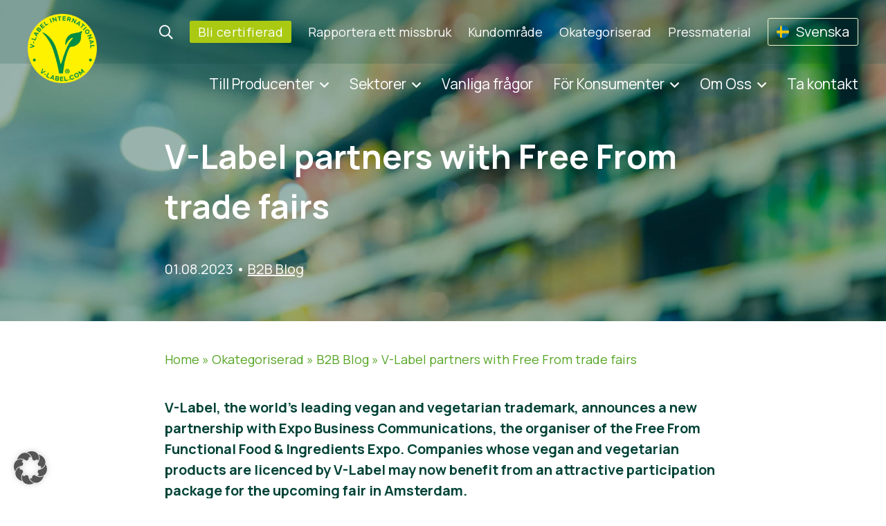

--- FILE ---
content_type: text/html; charset=UTF-8
request_url: https://www.v-label.com/sv/news/b2b-blog/v-label-partners-with-free-from-trade-fairs/
body_size: 22880
content:
<!DOCTYPE html><html class="no-js" lang="sv-SE" prefix="og: https://ogp.me/ns#"><head><meta http-equiv="Content-Type" content="text/html; charset=UTF-8"><meta name="viewport" content="width=device-width, initial-scale=1">  <script data-cfasync="false" data-pagespeed-no-defer>var gtm4wp_datalayer_name = "dataLayer";
	var dataLayer = dataLayer || [];</script>  <script defer id="google_gtagjs-js-consent-mode-data-layer" src="[data-uri]"></script> <title>V-Label partners with Free From trade fairs - V-Label</title><meta name="description" content="V-Label, the world’s leading vegan and vegetarian trademark, announces a new partnership with Expo Business Communications, the organiser of the Free From"/><meta name="robots" content="follow, index, max-snippet:-1, max-video-preview:-1, max-image-preview:large"/><link rel="canonical" href="https://www.v-label.com/sv/news/b2b-blog/v-label-partners-with-free-from-trade-fairs/" /><meta property="og:locale" content="sv_SE" /><meta property="og:type" content="article" /><meta property="og:title" content="V-Label partners with Free From trade fairs - V-Label" /><meta property="og:description" content="V-Label, the world’s leading vegan and vegetarian trademark, announces a new partnership with Expo Business Communications, the organiser of the Free From" /><meta property="og:url" content="https://www.v-label.com/sv/news/b2b-blog/v-label-partners-with-free-from-trade-fairs/" /><meta property="og:site_name" content="V-Label" /><meta property="article:section" content="B2B Blog" /><meta property="og:updated_time" content="2023-10-16T09:59:22+02:00" /><meta property="og:image" content="https://www.v-label.com/wp-content/uploads/2023/08/v-label-ff-1-1.jpg" /><meta property="og:image:secure_url" content="https://www.v-label.com/wp-content/uploads/2023/08/v-label-ff-1-1.jpg" /><meta property="og:image:width" content="1920" /><meta property="og:image:height" content="1080" /><meta property="og:image:alt" content="V-Label partners with Free From trade fairs" /><meta property="og:image:type" content="image/jpeg" /><meta property="article:published_time" content="2023-08-01T10:22:42+02:00" /><meta property="article:modified_time" content="2023-10-16T09:59:22+02:00" /><meta name="twitter:card" content="summary_large_image" /><meta name="twitter:title" content="V-Label partners with Free From trade fairs - V-Label" /><meta name="twitter:description" content="V-Label, the world’s leading vegan and vegetarian trademark, announces a new partnership with Expo Business Communications, the organiser of the Free From" /><meta name="twitter:image" content="https://www.v-label.com/wp-content/uploads/2023/08/v-label-ff-1-1.jpg" /><meta name="twitter:label1" content="Skriven av" /><meta name="twitter:data1" content="Tim De Smet" /><meta name="twitter:label2" content="Lästid" /><meta name="twitter:data2" content="2 minuter" /> <script type="application/ld+json" class="rank-math-schema">{"@context":"https://schema.org","@graph":[{"@type":["NGO","Organization"],"@id":"https://www.v-label.com/sv/#organization/","name":"V-Label","url":"https://www.v-label.com","logo":{"@type":"ImageObject","@id":"https://www.v-label.com/sv/#logo/","url":"https://www.v-label.com/wp-content/uploads/2022/12/cropped-v-label-logo-500x500.png","contentUrl":"https://www.v-label.com/wp-content/uploads/2022/12/cropped-v-label-logo-500x500.png","caption":"V-Label","inLanguage":"sv-SE"}},{"@type":"WebSite","@id":"https://www.v-label.com/sv/#website/","url":"https://www.v-label.com/sv/","name":"V-Label","publisher":{"@id":"https://www.v-label.com/sv/#organization/"},"inLanguage":"sv-SE"},{"@type":"ImageObject","@id":"https://www.v-label.com/wp-content/uploads/2023/08/v-label-ff-1-1-1024x576.jpg","url":"https://www.v-label.com/wp-content/uploads/2023/08/v-label-ff-1-1-1024x576.jpg","width":"200","height":"200","inLanguage":"sv-SE"},{"@type":"BreadcrumbList","@id":"https://www.v-label.com/sv/news/b2b-blog/v-label-partners-with-free-from-trade-fairs/#breadcrumb","itemListElement":[{"@type":"ListItem","position":"1","item":{"@id":"https://www.v-label.com","name":"Home"}},{"@type":"ListItem","position":"2","item":{"@id":"https://www.v-label.com/sv/okategoriserad/b2b-blog/","name":"B2B Blog"}},{"@type":"ListItem","position":"3","item":{"@id":"https://www.v-label.com/sv/news/b2b-blog/v-label-partners-with-free-from-trade-fairs/","name":"V-Label partners with Free From trade fairs"}}]},{"@type":"WebPage","@id":"https://www.v-label.com/sv/news/b2b-blog/v-label-partners-with-free-from-trade-fairs/#webpage","url":"https://www.v-label.com/sv/news/b2b-blog/v-label-partners-with-free-from-trade-fairs/","name":"V-Label partners with Free From trade fairs - V-Label","datePublished":"2023-08-01T10:22:42+02:00","dateModified":"2023-10-16T09:59:22+02:00","isPartOf":{"@id":"https://www.v-label.com/sv/#website/"},"primaryImageOfPage":{"@id":"https://www.v-label.com/wp-content/uploads/2023/08/v-label-ff-1-1-1024x576.jpg"},"inLanguage":"sv-SE","breadcrumb":{"@id":"https://www.v-label.com/sv/news/b2b-blog/v-label-partners-with-free-from-trade-fairs/#breadcrumb"}},{"@type":"Person","@id":"https://www.v-label.com/sv","name":"Tim De Smet","url":"https://www.v-label.com/sv","image":{"@type":"ImageObject","@id":"https://secure.gravatar.com/avatar/290631146aca1da2154cffd2704ef221b47de6b006c21cbf95556bdbd8442e9e?s=96&amp;d=mm&amp;r=g","url":"https://secure.gravatar.com/avatar/290631146aca1da2154cffd2704ef221b47de6b006c21cbf95556bdbd8442e9e?s=96&amp;d=mm&amp;r=g","caption":"Tim De Smet","inLanguage":"sv-SE"},"worksFor":{"@id":"https://www.v-label.com/sv/#organization/"}},{"@type":"BlogPosting","headline":"V-Label partners with Free From trade fairs - V-Label","datePublished":"2023-08-01T10:22:42+02:00","dateModified":"2023-10-16T09:59:22+02:00","articleSection":"B2B Blog, Okategoriserad, Press","author":{"@id":"https://www.v-label.com/sv","name":"Tim De Smet"},"publisher":{"@id":"https://www.v-label.com/sv/#organization/"},"description":"V-Label, the world\u2019s leading vegan and vegetarian trademark, announces a new partnership with Expo Business Communications, the organiser of the Free From","name":"V-Label partners with Free From trade fairs - V-Label","@id":"https://www.v-label.com/sv/news/b2b-blog/v-label-partners-with-free-from-trade-fairs/#richSnippet","isPartOf":{"@id":"https://www.v-label.com/sv/news/b2b-blog/v-label-partners-with-free-from-trade-fairs/#webpage"},"image":{"@id":"https://www.v-label.com/wp-content/uploads/2023/08/v-label-ff-1-1-1024x576.jpg"},"inLanguage":"sv-SE","mainEntityOfPage":{"@id":"https://www.v-label.com/sv/news/b2b-blog/v-label-partners-with-free-from-trade-fairs/#webpage"}}]}</script> <link rel='dns-prefetch' href='//www.googletagmanager.com' /><link rel="alternate" type="application/rss+xml" title="V-Label &raquo; Webbflöde" href="https://www.v-label.com/sv/feed/" /><link rel="alternate" type="application/rss+xml" title="V-Label &raquo; Kommentarsflöde" href="https://www.v-label.com/sv/comments/feed/" /><link rel="alternate" title="oEmbed (JSON)" type="application/json+oembed" href="https://www.v-label.com/sv/wp-json/oembed/1.0/embed?url=https%3A%2F%2Fwww.v-label.com%2Fsv%2Fnews%2Fb2b-blog%2Fv-label-partners-with-free-from-trade-fairs%2F" /><link rel="alternate" title="oEmbed (XML)" type="text/xml+oembed" href="https://www.v-label.com/sv/wp-json/oembed/1.0/embed?url=https%3A%2F%2Fwww.v-label.com%2Fsv%2Fnews%2Fb2b-blog%2Fv-label-partners-with-free-from-trade-fairs%2F&#038;format=xml" /><style id='wp-img-auto-sizes-contain-inline-css' type='text/css'>img:is([sizes=auto i],[sizes^="auto," i]){contain-intrinsic-size:3000px 1500px}
/*# sourceURL=wp-img-auto-sizes-contain-inline-css */</style><link rel='stylesheet' id='wp-block-library-css' href='https://www.v-label.com/wp-includes/css/dist/block-library/style.min.css?ver=6.9' type='text/css' media='all' /><style id='wp-block-image-inline-css' type='text/css'>.wp-block-image>a,.wp-block-image>figure>a{display:inline-block}.wp-block-image img{box-sizing:border-box;height:auto;max-width:100%;vertical-align:bottom}@media not (prefers-reduced-motion){.wp-block-image img.hide{visibility:hidden}.wp-block-image img.show{animation:show-content-image .4s}}.wp-block-image[style*=border-radius] img,.wp-block-image[style*=border-radius]>a{border-radius:inherit}.wp-block-image.has-custom-border img{box-sizing:border-box}.wp-block-image.aligncenter{text-align:center}.wp-block-image.alignfull>a,.wp-block-image.alignwide>a{width:100%}.wp-block-image.alignfull img,.wp-block-image.alignwide img{height:auto;width:100%}.wp-block-image .aligncenter,.wp-block-image .alignleft,.wp-block-image .alignright,.wp-block-image.aligncenter,.wp-block-image.alignleft,.wp-block-image.alignright{display:table}.wp-block-image .aligncenter>figcaption,.wp-block-image .alignleft>figcaption,.wp-block-image .alignright>figcaption,.wp-block-image.aligncenter>figcaption,.wp-block-image.alignleft>figcaption,.wp-block-image.alignright>figcaption{caption-side:bottom;display:table-caption}.wp-block-image .alignleft{float:left;margin:.5em 1em .5em 0}.wp-block-image .alignright{float:right;margin:.5em 0 .5em 1em}.wp-block-image .aligncenter{margin-left:auto;margin-right:auto}.wp-block-image :where(figcaption){margin-bottom:1em;margin-top:.5em}.wp-block-image.is-style-circle-mask img{border-radius:9999px}@supports ((-webkit-mask-image:none) or (mask-image:none)) or (-webkit-mask-image:none){.wp-block-image.is-style-circle-mask img{border-radius:0;-webkit-mask-image:url('data:image/svg+xml;utf8,<svg viewBox="0 0 100 100" xmlns="http://www.w3.org/2000/svg"><circle cx="50" cy="50" r="50"/></svg>');mask-image:url('data:image/svg+xml;utf8,<svg viewBox="0 0 100 100" xmlns="http://www.w3.org/2000/svg"><circle cx="50" cy="50" r="50"/></svg>');mask-mode:alpha;-webkit-mask-position:center;mask-position:center;-webkit-mask-repeat:no-repeat;mask-repeat:no-repeat;-webkit-mask-size:contain;mask-size:contain}}:root :where(.wp-block-image.is-style-rounded img,.wp-block-image .is-style-rounded img){border-radius:9999px}.wp-block-image figure{margin:0}.wp-lightbox-container{display:flex;flex-direction:column;position:relative}.wp-lightbox-container img{cursor:zoom-in}.wp-lightbox-container img:hover+button{opacity:1}.wp-lightbox-container button{align-items:center;backdrop-filter:blur(16px) saturate(180%);background-color:#5a5a5a40;border:none;border-radius:4px;cursor:zoom-in;display:flex;height:20px;justify-content:center;opacity:0;padding:0;position:absolute;right:16px;text-align:center;top:16px;width:20px;z-index:100}@media not (prefers-reduced-motion){.wp-lightbox-container button{transition:opacity .2s ease}}.wp-lightbox-container button:focus-visible{outline:3px auto #5a5a5a40;outline:3px auto -webkit-focus-ring-color;outline-offset:3px}.wp-lightbox-container button:hover{cursor:pointer;opacity:1}.wp-lightbox-container button:focus{opacity:1}.wp-lightbox-container button:focus,.wp-lightbox-container button:hover,.wp-lightbox-container button:not(:hover):not(:active):not(.has-background){background-color:#5a5a5a40;border:none}.wp-lightbox-overlay{box-sizing:border-box;cursor:zoom-out;height:100vh;left:0;overflow:hidden;position:fixed;top:0;visibility:hidden;width:100%;z-index:100000}.wp-lightbox-overlay .close-button{align-items:center;cursor:pointer;display:flex;justify-content:center;min-height:40px;min-width:40px;padding:0;position:absolute;right:calc(env(safe-area-inset-right) + 16px);top:calc(env(safe-area-inset-top) + 16px);z-index:5000000}.wp-lightbox-overlay .close-button:focus,.wp-lightbox-overlay .close-button:hover,.wp-lightbox-overlay .close-button:not(:hover):not(:active):not(.has-background){background:none;border:none}.wp-lightbox-overlay .lightbox-image-container{height:var(--wp--lightbox-container-height);left:50%;overflow:hidden;position:absolute;top:50%;transform:translate(-50%,-50%);transform-origin:top left;width:var(--wp--lightbox-container-width);z-index:9999999999}.wp-lightbox-overlay .wp-block-image{align-items:center;box-sizing:border-box;display:flex;height:100%;justify-content:center;margin:0;position:relative;transform-origin:0 0;width:100%;z-index:3000000}.wp-lightbox-overlay .wp-block-image img{height:var(--wp--lightbox-image-height);min-height:var(--wp--lightbox-image-height);min-width:var(--wp--lightbox-image-width);width:var(--wp--lightbox-image-width)}.wp-lightbox-overlay .wp-block-image figcaption{display:none}.wp-lightbox-overlay button{background:none;border:none}.wp-lightbox-overlay .scrim{background-color:#fff;height:100%;opacity:.9;position:absolute;width:100%;z-index:2000000}.wp-lightbox-overlay.active{visibility:visible}@media not (prefers-reduced-motion){.wp-lightbox-overlay.active{animation:turn-on-visibility .25s both}.wp-lightbox-overlay.active img{animation:turn-on-visibility .35s both}.wp-lightbox-overlay.show-closing-animation:not(.active){animation:turn-off-visibility .35s both}.wp-lightbox-overlay.show-closing-animation:not(.active) img{animation:turn-off-visibility .25s both}.wp-lightbox-overlay.zoom.active{animation:none;opacity:1;visibility:visible}.wp-lightbox-overlay.zoom.active .lightbox-image-container{animation:lightbox-zoom-in .4s}.wp-lightbox-overlay.zoom.active .lightbox-image-container img{animation:none}.wp-lightbox-overlay.zoom.active .scrim{animation:turn-on-visibility .4s forwards}.wp-lightbox-overlay.zoom.show-closing-animation:not(.active){animation:none}.wp-lightbox-overlay.zoom.show-closing-animation:not(.active) .lightbox-image-container{animation:lightbox-zoom-out .4s}.wp-lightbox-overlay.zoom.show-closing-animation:not(.active) .lightbox-image-container img{animation:none}.wp-lightbox-overlay.zoom.show-closing-animation:not(.active) .scrim{animation:turn-off-visibility .4s forwards}}@keyframes show-content-image{0%{visibility:hidden}99%{visibility:hidden}to{visibility:visible}}@keyframes turn-on-visibility{0%{opacity:0}to{opacity:1}}@keyframes turn-off-visibility{0%{opacity:1;visibility:visible}99%{opacity:0;visibility:visible}to{opacity:0;visibility:hidden}}@keyframes lightbox-zoom-in{0%{transform:translate(calc((-100vw + var(--wp--lightbox-scrollbar-width))/2 + var(--wp--lightbox-initial-left-position)),calc(-50vh + var(--wp--lightbox-initial-top-position))) scale(var(--wp--lightbox-scale))}to{transform:translate(-50%,-50%) scale(1)}}@keyframes lightbox-zoom-out{0%{transform:translate(-50%,-50%) scale(1);visibility:visible}99%{visibility:visible}to{transform:translate(calc((-100vw + var(--wp--lightbox-scrollbar-width))/2 + var(--wp--lightbox-initial-left-position)),calc(-50vh + var(--wp--lightbox-initial-top-position))) scale(var(--wp--lightbox-scale));visibility:hidden}}
/*# sourceURL=https://www.v-label.com/wp-includes/blocks/image/style.min.css */</style><style id='wp-block-paragraph-inline-css' type='text/css'>.is-small-text{font-size:.875em}.is-regular-text{font-size:1em}.is-large-text{font-size:2.25em}.is-larger-text{font-size:3em}.has-drop-cap:not(:focus):first-letter{float:left;font-size:8.4em;font-style:normal;font-weight:100;line-height:.68;margin:.05em .1em 0 0;text-transform:uppercase}body.rtl .has-drop-cap:not(:focus):first-letter{float:none;margin-left:.1em}p.has-drop-cap.has-background{overflow:hidden}:root :where(p.has-background){padding:1.25em 2.375em}:where(p.has-text-color:not(.has-link-color)) a{color:inherit}p.has-text-align-left[style*="writing-mode:vertical-lr"],p.has-text-align-right[style*="writing-mode:vertical-rl"]{rotate:180deg}
/*# sourceURL=https://www.v-label.com/wp-includes/blocks/paragraph/style.min.css */</style><style id='wp-block-spacer-inline-css' type='text/css'>.wp-block-spacer{clear:both}
/*# sourceURL=https://www.v-label.com/wp-includes/blocks/spacer/style.min.css */</style><style id='global-styles-inline-css' type='text/css'>:root{--wp--preset--aspect-ratio--square: 1;--wp--preset--aspect-ratio--4-3: 4/3;--wp--preset--aspect-ratio--3-4: 3/4;--wp--preset--aspect-ratio--3-2: 3/2;--wp--preset--aspect-ratio--2-3: 2/3;--wp--preset--aspect-ratio--16-9: 16/9;--wp--preset--aspect-ratio--9-16: 9/16;--wp--preset--color--black: #000000;--wp--preset--color--cyan-bluish-gray: #abb8c3;--wp--preset--color--white: #ffffff;--wp--preset--color--pale-pink: #f78da7;--wp--preset--color--vivid-red: #cf2e2e;--wp--preset--color--luminous-vivid-orange: #ff6900;--wp--preset--color--luminous-vivid-amber: #fcb900;--wp--preset--color--light-green-cyan: #7bdcb5;--wp--preset--color--vivid-green-cyan: #00d084;--wp--preset--color--pale-cyan-blue: #8ed1fc;--wp--preset--color--vivid-cyan-blue: #0693e3;--wp--preset--color--vivid-purple: #9b51e0;--wp--preset--color--blacker: #004236;--wp--preset--color--greendark: #008136;--wp--preset--color--green: #55A524;--wp--preset--color--greenlight: #AAC912;--wp--preset--color--greenlighter: #D2E479;--wp--preset--color--greenlightultra: #EFF5D1;--wp--preset--gradient--vivid-cyan-blue-to-vivid-purple: linear-gradient(135deg,rgb(6,147,227) 0%,rgb(155,81,224) 100%);--wp--preset--gradient--light-green-cyan-to-vivid-green-cyan: linear-gradient(135deg,rgb(122,220,180) 0%,rgb(0,208,130) 100%);--wp--preset--gradient--luminous-vivid-amber-to-luminous-vivid-orange: linear-gradient(135deg,rgb(252,185,0) 0%,rgb(255,105,0) 100%);--wp--preset--gradient--luminous-vivid-orange-to-vivid-red: linear-gradient(135deg,rgb(255,105,0) 0%,rgb(207,46,46) 100%);--wp--preset--gradient--very-light-gray-to-cyan-bluish-gray: linear-gradient(135deg,rgb(238,238,238) 0%,rgb(169,184,195) 100%);--wp--preset--gradient--cool-to-warm-spectrum: linear-gradient(135deg,rgb(74,234,220) 0%,rgb(151,120,209) 20%,rgb(207,42,186) 40%,rgb(238,44,130) 60%,rgb(251,105,98) 80%,rgb(254,248,76) 100%);--wp--preset--gradient--blush-light-purple: linear-gradient(135deg,rgb(255,206,236) 0%,rgb(152,150,240) 100%);--wp--preset--gradient--blush-bordeaux: linear-gradient(135deg,rgb(254,205,165) 0%,rgb(254,45,45) 50%,rgb(107,0,62) 100%);--wp--preset--gradient--luminous-dusk: linear-gradient(135deg,rgb(255,203,112) 0%,rgb(199,81,192) 50%,rgb(65,88,208) 100%);--wp--preset--gradient--pale-ocean: linear-gradient(135deg,rgb(255,245,203) 0%,rgb(182,227,212) 50%,rgb(51,167,181) 100%);--wp--preset--gradient--electric-grass: linear-gradient(135deg,rgb(202,248,128) 0%,rgb(113,206,126) 100%);--wp--preset--gradient--midnight: linear-gradient(135deg,rgb(2,3,129) 0%,rgb(40,116,252) 100%);--wp--preset--font-size--small: 13px;--wp--preset--font-size--medium: 20px;--wp--preset--font-size--large: 36px;--wp--preset--font-size--x-large: 42px;--wp--preset--spacing--20: 0.44rem;--wp--preset--spacing--30: 0.67rem;--wp--preset--spacing--40: 1rem;--wp--preset--spacing--50: 1.5rem;--wp--preset--spacing--60: 2.25rem;--wp--preset--spacing--70: 3.38rem;--wp--preset--spacing--80: 5.06rem;--wp--preset--shadow--natural: 6px 6px 9px rgba(0, 0, 0, 0.2);--wp--preset--shadow--deep: 12px 12px 50px rgba(0, 0, 0, 0.4);--wp--preset--shadow--sharp: 6px 6px 0px rgba(0, 0, 0, 0.2);--wp--preset--shadow--outlined: 6px 6px 0px -3px rgb(255, 255, 255), 6px 6px rgb(0, 0, 0);--wp--preset--shadow--crisp: 6px 6px 0px rgb(0, 0, 0);}:root { --wp--style--global--content-size: 800px;--wp--style--global--wide-size: 1000px; }:where(body) { margin: 0; }.wp-site-blocks > .alignleft { float: left; margin-right: 2em; }.wp-site-blocks > .alignright { float: right; margin-left: 2em; }.wp-site-blocks > .aligncenter { justify-content: center; margin-left: auto; margin-right: auto; }:where(.is-layout-flex){gap: 0.5em;}:where(.is-layout-grid){gap: 0.5em;}.is-layout-flow > .alignleft{float: left;margin-inline-start: 0;margin-inline-end: 2em;}.is-layout-flow > .alignright{float: right;margin-inline-start: 2em;margin-inline-end: 0;}.is-layout-flow > .aligncenter{margin-left: auto !important;margin-right: auto !important;}.is-layout-constrained > .alignleft{float: left;margin-inline-start: 0;margin-inline-end: 2em;}.is-layout-constrained > .alignright{float: right;margin-inline-start: 2em;margin-inline-end: 0;}.is-layout-constrained > .aligncenter{margin-left: auto !important;margin-right: auto !important;}.is-layout-constrained > :where(:not(.alignleft):not(.alignright):not(.alignfull)){max-width: var(--wp--style--global--content-size);margin-left: auto !important;margin-right: auto !important;}.is-layout-constrained > .alignwide{max-width: var(--wp--style--global--wide-size);}body .is-layout-flex{display: flex;}.is-layout-flex{flex-wrap: wrap;align-items: center;}.is-layout-flex > :is(*, div){margin: 0;}body .is-layout-grid{display: grid;}.is-layout-grid > :is(*, div){margin: 0;}body{padding-top: 0px;padding-right: 0px;padding-bottom: 0px;padding-left: 0px;}a:where(:not(.wp-element-button)){text-decoration: underline;}:root :where(.wp-element-button, .wp-block-button__link){background-color: #32373c;border-width: 0;color: #fff;font-family: inherit;font-size: inherit;font-style: inherit;font-weight: inherit;letter-spacing: inherit;line-height: inherit;padding-top: calc(0.667em + 2px);padding-right: calc(1.333em + 2px);padding-bottom: calc(0.667em + 2px);padding-left: calc(1.333em + 2px);text-decoration: none;text-transform: inherit;}.has-black-color{color: var(--wp--preset--color--black) !important;}.has-cyan-bluish-gray-color{color: var(--wp--preset--color--cyan-bluish-gray) !important;}.has-white-color{color: var(--wp--preset--color--white) !important;}.has-pale-pink-color{color: var(--wp--preset--color--pale-pink) !important;}.has-vivid-red-color{color: var(--wp--preset--color--vivid-red) !important;}.has-luminous-vivid-orange-color{color: var(--wp--preset--color--luminous-vivid-orange) !important;}.has-luminous-vivid-amber-color{color: var(--wp--preset--color--luminous-vivid-amber) !important;}.has-light-green-cyan-color{color: var(--wp--preset--color--light-green-cyan) !important;}.has-vivid-green-cyan-color{color: var(--wp--preset--color--vivid-green-cyan) !important;}.has-pale-cyan-blue-color{color: var(--wp--preset--color--pale-cyan-blue) !important;}.has-vivid-cyan-blue-color{color: var(--wp--preset--color--vivid-cyan-blue) !important;}.has-vivid-purple-color{color: var(--wp--preset--color--vivid-purple) !important;}.has-blacker-color{color: var(--wp--preset--color--blacker) !important;}.has-greendark-color{color: var(--wp--preset--color--greendark) !important;}.has-green-color{color: var(--wp--preset--color--green) !important;}.has-greenlight-color{color: var(--wp--preset--color--greenlight) !important;}.has-greenlighter-color{color: var(--wp--preset--color--greenlighter) !important;}.has-greenlightultra-color{color: var(--wp--preset--color--greenlightultra) !important;}.has-black-background-color{background-color: var(--wp--preset--color--black) !important;}.has-cyan-bluish-gray-background-color{background-color: var(--wp--preset--color--cyan-bluish-gray) !important;}.has-white-background-color{background-color: var(--wp--preset--color--white) !important;}.has-pale-pink-background-color{background-color: var(--wp--preset--color--pale-pink) !important;}.has-vivid-red-background-color{background-color: var(--wp--preset--color--vivid-red) !important;}.has-luminous-vivid-orange-background-color{background-color: var(--wp--preset--color--luminous-vivid-orange) !important;}.has-luminous-vivid-amber-background-color{background-color: var(--wp--preset--color--luminous-vivid-amber) !important;}.has-light-green-cyan-background-color{background-color: var(--wp--preset--color--light-green-cyan) !important;}.has-vivid-green-cyan-background-color{background-color: var(--wp--preset--color--vivid-green-cyan) !important;}.has-pale-cyan-blue-background-color{background-color: var(--wp--preset--color--pale-cyan-blue) !important;}.has-vivid-cyan-blue-background-color{background-color: var(--wp--preset--color--vivid-cyan-blue) !important;}.has-vivid-purple-background-color{background-color: var(--wp--preset--color--vivid-purple) !important;}.has-blacker-background-color{background-color: var(--wp--preset--color--blacker) !important;}.has-greendark-background-color{background-color: var(--wp--preset--color--greendark) !important;}.has-green-background-color{background-color: var(--wp--preset--color--green) !important;}.has-greenlight-background-color{background-color: var(--wp--preset--color--greenlight) !important;}.has-greenlighter-background-color{background-color: var(--wp--preset--color--greenlighter) !important;}.has-greenlightultra-background-color{background-color: var(--wp--preset--color--greenlightultra) !important;}.has-black-border-color{border-color: var(--wp--preset--color--black) !important;}.has-cyan-bluish-gray-border-color{border-color: var(--wp--preset--color--cyan-bluish-gray) !important;}.has-white-border-color{border-color: var(--wp--preset--color--white) !important;}.has-pale-pink-border-color{border-color: var(--wp--preset--color--pale-pink) !important;}.has-vivid-red-border-color{border-color: var(--wp--preset--color--vivid-red) !important;}.has-luminous-vivid-orange-border-color{border-color: var(--wp--preset--color--luminous-vivid-orange) !important;}.has-luminous-vivid-amber-border-color{border-color: var(--wp--preset--color--luminous-vivid-amber) !important;}.has-light-green-cyan-border-color{border-color: var(--wp--preset--color--light-green-cyan) !important;}.has-vivid-green-cyan-border-color{border-color: var(--wp--preset--color--vivid-green-cyan) !important;}.has-pale-cyan-blue-border-color{border-color: var(--wp--preset--color--pale-cyan-blue) !important;}.has-vivid-cyan-blue-border-color{border-color: var(--wp--preset--color--vivid-cyan-blue) !important;}.has-vivid-purple-border-color{border-color: var(--wp--preset--color--vivid-purple) !important;}.has-blacker-border-color{border-color: var(--wp--preset--color--blacker) !important;}.has-greendark-border-color{border-color: var(--wp--preset--color--greendark) !important;}.has-green-border-color{border-color: var(--wp--preset--color--green) !important;}.has-greenlight-border-color{border-color: var(--wp--preset--color--greenlight) !important;}.has-greenlighter-border-color{border-color: var(--wp--preset--color--greenlighter) !important;}.has-greenlightultra-border-color{border-color: var(--wp--preset--color--greenlightultra) !important;}.has-vivid-cyan-blue-to-vivid-purple-gradient-background{background: var(--wp--preset--gradient--vivid-cyan-blue-to-vivid-purple) !important;}.has-light-green-cyan-to-vivid-green-cyan-gradient-background{background: var(--wp--preset--gradient--light-green-cyan-to-vivid-green-cyan) !important;}.has-luminous-vivid-amber-to-luminous-vivid-orange-gradient-background{background: var(--wp--preset--gradient--luminous-vivid-amber-to-luminous-vivid-orange) !important;}.has-luminous-vivid-orange-to-vivid-red-gradient-background{background: var(--wp--preset--gradient--luminous-vivid-orange-to-vivid-red) !important;}.has-very-light-gray-to-cyan-bluish-gray-gradient-background{background: var(--wp--preset--gradient--very-light-gray-to-cyan-bluish-gray) !important;}.has-cool-to-warm-spectrum-gradient-background{background: var(--wp--preset--gradient--cool-to-warm-spectrum) !important;}.has-blush-light-purple-gradient-background{background: var(--wp--preset--gradient--blush-light-purple) !important;}.has-blush-bordeaux-gradient-background{background: var(--wp--preset--gradient--blush-bordeaux) !important;}.has-luminous-dusk-gradient-background{background: var(--wp--preset--gradient--luminous-dusk) !important;}.has-pale-ocean-gradient-background{background: var(--wp--preset--gradient--pale-ocean) !important;}.has-electric-grass-gradient-background{background: var(--wp--preset--gradient--electric-grass) !important;}.has-midnight-gradient-background{background: var(--wp--preset--gradient--midnight) !important;}.has-small-font-size{font-size: var(--wp--preset--font-size--small) !important;}.has-medium-font-size{font-size: var(--wp--preset--font-size--medium) !important;}.has-large-font-size{font-size: var(--wp--preset--font-size--large) !important;}.has-x-large-font-size{font-size: var(--wp--preset--font-size--x-large) !important;}
/*# sourceURL=global-styles-inline-css */</style><link rel='stylesheet' id='editorskit-frontend-css' href='https://www.v-label.com/wp-content/cache/autoptimize/css/autoptimize_single_2a04ad21fcc56fb4391e9d70eab731c2.css?ver=new' type='text/css' media='all' /><link rel='stylesheet' id='wp-components-css' href='https://www.v-label.com/wp-includes/css/dist/components/style.min.css?ver=6.9' type='text/css' media='all' /><link rel='stylesheet' id='wp-preferences-css' href='https://www.v-label.com/wp-includes/css/dist/preferences/style.min.css?ver=6.9' type='text/css' media='all' /><link rel='stylesheet' id='wp-block-editor-css' href='https://www.v-label.com/wp-includes/css/dist/block-editor/style.min.css?ver=6.9' type='text/css' media='all' /><link rel='stylesheet' id='popup-maker-block-library-style-css' href='https://www.v-label.com/wp-content/cache/autoptimize/css/autoptimize_single_9963176ef6137ecf4405a5ccd36aa797.css?ver=dbea705cfafe089d65f1' type='text/css' media='all' /><link rel='stylesheet' id='wpml-legacy-vertical-list-0-css' href='https://www.v-label.com/wp-content/plugins/sitepress-multilingual-cms/templates/language-switchers/legacy-list-vertical/style.min.css?ver=1' type='text/css' media='all' /><link rel='stylesheet' id='template-css' href='https://www.v-label.com/wp-content/themes/vlabel2022/css/style.min.css?ver=6.9' type='text/css' media='all' /><link rel='stylesheet' id='borlabs-cookie-custom-css' href='https://www.v-label.com/wp-content/cache/autoptimize/css/autoptimize_single_ae889a46a19287f5d4efb929126758c7.css?ver=3.3.23-57' type='text/css' media='all' /><link rel='stylesheet' id='tablepress-default-css' href='https://www.v-label.com/wp-content/cache/autoptimize/css/autoptimize_single_67618bce410baf1c5f16513a9af4b1b9.css?ver=3.2.6' type='text/css' media='all' /> <script defer id="wpml-cookie-js-extra" src="[data-uri]"></script> <script type="text/javascript" src="https://www.v-label.com/wp-content/cache/autoptimize/js/autoptimize_single_f3606e4db5e156a1b086bcfeb3b2d9b4.js?ver=486900" id="wpml-cookie-js" defer="defer" data-wp-strategy="defer"></script> <script defer type="text/javascript" src="https://www.v-label.com/wp-includes/js/jquery/jquery.min.js?ver=3.7.1" id="jquery-core-js"></script> <script defer type="text/javascript" src="https://www.v-label.com/wp-includes/js/jquery/jquery-migrate.min.js?ver=3.4.1" id="jquery-migrate-js"></script> <script data-no-optimize="1" data-no-minify="1" data-cfasync="false" type="text/javascript" src="https://www.v-label.com/wp-content/cache/borlabs-cookie/1/borlabs-cookie-config-sv.json.js?ver=3.3.23-63" id="borlabs-cookie-config-js"></script> <script data-borlabs-cookie-script-blocker-handle="google_gtagjs" data-borlabs-cookie-script-blocker-id="site-kit-analytics" type="text/template" data-borlabs-cookie-script-blocker-src="https://www.googletagmanager.com/gtag/js?id=GT-MK5ZK2V" id="google_gtagjs-js"></script><script data-borlabs-cookie-script-blocker-handle="google_gtagjs" data-borlabs-cookie-script-blocker-id="site-kit-analytics" type="text/template" id="google_gtagjs-js-after">window.dataLayer = window.dataLayer || [];function gtag(){dataLayer.push(arguments);}
gtag("set","linker",{"domains":["www.v-label.com"]});
gtag("js", new Date());
gtag("set", "developer_id.dZTNiMT", true);
gtag("config", "GT-MK5ZK2V");
//# sourceURL=google_gtagjs-js-after</script><script defer src="[data-uri]"></script><link rel="https://api.w.org/" href="https://www.v-label.com/sv/wp-json/" /><link rel="alternate" title="JSON" type="application/json" href="https://www.v-label.com/sv/wp-json/wp/v2/posts/68567" /><link rel='shortlink' href='https://www.v-label.com/sv/?p=68567' /><meta name="generator" content="WPML ver:4.8.6 stt:5,69,87,70,73,72,6,67,59,80,83,22,9,12,37,82,1,18,4,3,13,23,25,27,29,84,32,79,81,86,38,68,40,78,41,44,45,74,49,10,76,2,75,50,53,54,77,57;" /><meta name="generator" content="Site Kit by Google 1.170.0" />  <script data-cfasync="false" data-pagespeed-no-defer>var dataLayer_content = {"pagePostType":"post","pagePostType2":"single-post","pageCategory":["b2b-blog","okategoriserad","press"],"pagePostAuthor":"Tim De Smet"};
	dataLayer.push( dataLayer_content );</script> <script data-borlabs-cookie-script-blocker-id='google-tag-manager' type='text/template' data-cfasync="false" data-pagespeed-no-defer>(function(w,d,s,l,i){w[l]=w[l]||[];w[l].push({'gtm.start':
new Date().getTime(),event:'gtm.js'});var f=d.getElementsByTagName(s)[0],
j=d.createElement(s),dl=l!='dataLayer'?'&l='+l:'';j.async=true;j.src=
'//www.googletagmanager.com/gtm.js?id='+i+dl;f.parentNode.insertBefore(j,f);
})(window,document,'script','dataLayer','GTM-M2HXQWG');</script> <script data-no-optimize="1" data-no-minify="1" data-cfasync="false" data-borlabs-cookie-script-blocker-ignore>if ('{{ iab-tcf-enabled }}' === '1' && ('0' === '1' || '1' === '1')) {
    window['gtag_enable_tcf_support'] = true;
}
window.dataLayer = window.dataLayer || [];
if (typeof gtag !== 'function') {
    function gtag() {
        dataLayer.push(arguments);
    }
}
gtag('set', 'developer_id.dYjRjMm', true);
if ('0' === '1' || '1' === '1') {
    if (window.BorlabsCookieGoogleConsentModeDefaultSet !== true) {
        let getCookieValue = function (name) {
            return document.cookie.match('(^|;)\\s*' + name + '\\s*=\\s*([^;]+)')?.pop() || '';
        };
        let cookieValue = getCookieValue('borlabs-cookie-gcs');
        let consentsFromCookie = {};
        if (cookieValue !== '') {
            consentsFromCookie = JSON.parse(decodeURIComponent(cookieValue));
        }
        let defaultValues = {
            'ad_storage': 'denied',
            'ad_user_data': 'denied',
            'ad_personalization': 'denied',
            'analytics_storage': 'denied',
            'functionality_storage': 'denied',
            'personalization_storage': 'denied',
            'security_storage': 'denied',
            'wait_for_update': 500,
        };
        gtag('consent', 'default', { ...defaultValues, ...consentsFromCookie });
    }
    window.BorlabsCookieGoogleConsentModeDefaultSet = true;
    let borlabsCookieConsentChangeHandler = function () {
        window.dataLayer = window.dataLayer || [];
        if (typeof gtag !== 'function') { function gtag(){dataLayer.push(arguments);} }

        let getCookieValue = function (name) {
            return document.cookie.match('(^|;)\\s*' + name + '\\s*=\\s*([^;]+)')?.pop() || '';
        };
        let cookieValue = getCookieValue('borlabs-cookie-gcs');
        let consentsFromCookie = {};
        if (cookieValue !== '') {
            consentsFromCookie = JSON.parse(decodeURIComponent(cookieValue));
        }

        consentsFromCookie.analytics_storage = BorlabsCookie.Consents.hasConsent('google-analytics-site-kit') ? 'granted' : 'denied';

        BorlabsCookie.CookieLibrary.setCookie(
            'borlabs-cookie-gcs',
            JSON.stringify(consentsFromCookie),
            BorlabsCookie.Settings.automaticCookieDomainAndPath.value ? '' : BorlabsCookie.Settings.cookieDomain.value,
            BorlabsCookie.Settings.cookiePath.value,
            BorlabsCookie.Cookie.getPluginCookie().expires,
            BorlabsCookie.Settings.cookieSecure.value,
            BorlabsCookie.Settings.cookieSameSite.value
        );
    }
    document.addEventListener('borlabs-cookie-consent-saved', borlabsCookieConsentChangeHandler);
    document.addEventListener('borlabs-cookie-handle-unblock', borlabsCookieConsentChangeHandler);
}
if ('0' === '1') {
    document.addEventListener('borlabs-cookie-after-init', function () {
		window.BorlabsCookie.Unblock.unblockScriptBlockerId('site-kit-analytics');
	});
}</script><script data-no-optimize="1" data-no-minify="1" data-cfasync="false" data-borlabs-cookie-script-blocker-ignore>(function () {
        if ('0' === '1' && '1' === '1') {
            window['gtag_enable_tcf_support'] = true;
        }
        window.dataLayer = window.dataLayer || [];
        if (typeof window.gtag !== 'function') {
            window.gtag = function () {
                window.dataLayer.push(arguments);
            };
        }
        gtag('set', 'developer_id.dYjRjMm', true);
        if ('1' === '1') {
            let getCookieValue = function (name) {
                return document.cookie.match('(^|;)\\s*' + name + '\\s*=\\s*([^;]+)')?.pop() || '';
            };
            const gtmRegionsData = '{{ google-tag-manager-cm-regional-defaults }}';
            let gtmRegions = [];
            if (gtmRegionsData !== '\{\{ google-tag-manager-cm-regional-defaults \}\}') {
                gtmRegions = JSON.parse(gtmRegionsData);
            }
            let defaultRegion = null;
            for (let gtmRegionIndex in gtmRegions) {
                let gtmRegion = gtmRegions[gtmRegionIndex];
                if (gtmRegion['google-tag-manager-cm-region'] === '') {
                    defaultRegion = gtmRegion;
                } else {
                    gtag('consent', 'default', {
                        'ad_storage': gtmRegion['google-tag-manager-cm-default-ad-storage'],
                        'ad_user_data': gtmRegion['google-tag-manager-cm-default-ad-user-data'],
                        'ad_personalization': gtmRegion['google-tag-manager-cm-default-ad-personalization'],
                        'analytics_storage': gtmRegion['google-tag-manager-cm-default-analytics-storage'],
                        'functionality_storage': gtmRegion['google-tag-manager-cm-default-functionality-storage'],
                        'personalization_storage': gtmRegion['google-tag-manager-cm-default-personalization-storage'],
                        'security_storage': gtmRegion['google-tag-manager-cm-default-security-storage'],
                        'region': gtmRegion['google-tag-manager-cm-region'].toUpperCase().split(','),
						'wait_for_update': 500,
                    });
                }
            }
            let cookieValue = getCookieValue('borlabs-cookie-gcs');
            let consentsFromCookie = {};
            if (cookieValue !== '') {
                consentsFromCookie = JSON.parse(decodeURIComponent(cookieValue));
            }
            let defaultValues = {
                'ad_storage': defaultRegion === null ? 'denied' : defaultRegion['google-tag-manager-cm-default-ad-storage'],
                'ad_user_data': defaultRegion === null ? 'denied' : defaultRegion['google-tag-manager-cm-default-ad-user-data'],
                'ad_personalization': defaultRegion === null ? 'denied' : defaultRegion['google-tag-manager-cm-default-ad-personalization'],
                'analytics_storage': defaultRegion === null ? 'denied' : defaultRegion['google-tag-manager-cm-default-analytics-storage'],
                'functionality_storage': defaultRegion === null ? 'denied' : defaultRegion['google-tag-manager-cm-default-functionality-storage'],
                'personalization_storage': defaultRegion === null ? 'denied' : defaultRegion['google-tag-manager-cm-default-personalization-storage'],
                'security_storage': defaultRegion === null ? 'denied' : defaultRegion['google-tag-manager-cm-default-security-storage'],
                'wait_for_update': 500,
            };
            gtag('consent', 'default', {...defaultValues, ...consentsFromCookie});
            gtag('set', 'ads_data_redaction', true);
        }

        if ('0' === '1') {
            let url = new URL(window.location.href);

            if ((url.searchParams.has('gtm_debug') && url.searchParams.get('gtm_debug') !== '') || document.cookie.indexOf('__TAG_ASSISTANT=') !== -1 || document.documentElement.hasAttribute('data-tag-assistant-present')) {
                /* GTM block start */
                (function(w,d,s,l,i){w[l]=w[l]||[];w[l].push({'gtm.start':
                        new Date().getTime(),event:'gtm.js'});var f=d.getElementsByTagName(s)[0],
                    j=d.createElement(s),dl=l!='dataLayer'?'&l='+l:'';j.async=true;j.src=
                    'https://www.googletagmanager.com/gtm.js?id='+i+dl;f.parentNode.insertBefore(j,f);
                })(window,document,'script','dataLayer','');
                /* GTM block end */
            } else {
                /* GTM block start */
                (function(w,d,s,l,i){w[l]=w[l]||[];w[l].push({'gtm.start':
                        new Date().getTime(),event:'gtm.js'});var f=d.getElementsByTagName(s)[0],
                    j=d.createElement(s),dl=l!='dataLayer'?'&l='+l:'';j.async=true;j.src=
                    'https://www.v-label.com/wp-content/uploads/borlabs-cookie/' + i + '.js?ver=not-set-yet';f.parentNode.insertBefore(j,f);
                })(window,document,'script','dataLayer','');
                /* GTM block end */
            }
        }


        let borlabsCookieConsentChangeHandler = function () {
            window.dataLayer = window.dataLayer || [];
            if (typeof window.gtag !== 'function') {
                window.gtag = function() {
                    window.dataLayer.push(arguments);
                };
            }

            let consents = BorlabsCookie.Cookie.getPluginCookie().consents;

            if ('1' === '1') {
                let gtmConsents = {};
                let customConsents = {};

				let services = BorlabsCookie.Services._services;

				for (let service in services) {
					if (service !== 'borlabs-cookie') {
						customConsents['borlabs_cookie_' + service.replaceAll('-', '_')] = BorlabsCookie.Consents.hasConsent(service) ? 'granted' : 'denied';
					}
				}

                if ('0' === '1') {
                    gtmConsents = {
                        'analytics_storage': BorlabsCookie.Consents.hasConsentForServiceGroup('statistics') === true ? 'granted' : 'denied',
                        'functionality_storage': BorlabsCookie.Consents.hasConsentForServiceGroup('statistics') === true ? 'granted' : 'denied',
                        'personalization_storage': BorlabsCookie.Consents.hasConsentForServiceGroup('marketing') === true ? 'granted' : 'denied',
                        'security_storage': BorlabsCookie.Consents.hasConsentForServiceGroup('statistics') === true ? 'granted' : 'denied',
                    };
                } else {
                    gtmConsents = {
                        'ad_storage': BorlabsCookie.Consents.hasConsentForServiceGroup('marketing') === true ? 'granted' : 'denied',
                        'ad_user_data': BorlabsCookie.Consents.hasConsentForServiceGroup('marketing') === true ? 'granted' : 'denied',
                        'ad_personalization': BorlabsCookie.Consents.hasConsentForServiceGroup('marketing') === true ? 'granted' : 'denied',
                        'analytics_storage': BorlabsCookie.Consents.hasConsentForServiceGroup('statistics') === true ? 'granted' : 'denied',
                        'functionality_storage': BorlabsCookie.Consents.hasConsentForServiceGroup('statistics') === true ? 'granted' : 'denied',
                        'personalization_storage': BorlabsCookie.Consents.hasConsentForServiceGroup('marketing') === true ? 'granted' : 'denied',
                        'security_storage': BorlabsCookie.Consents.hasConsentForServiceGroup('statistics') === true ? 'granted' : 'denied',
                    };
                }
                BorlabsCookie.CookieLibrary.setCookie(
                    'borlabs-cookie-gcs',
                    JSON.stringify(gtmConsents),
                    BorlabsCookie.Settings.automaticCookieDomainAndPath.value ? '' : BorlabsCookie.Settings.cookieDomain.value,
                    BorlabsCookie.Settings.cookiePath.value,
                    BorlabsCookie.Cookie.getPluginCookie().expires,
                    BorlabsCookie.Settings.cookieSecure.value,
                    BorlabsCookie.Settings.cookieSameSite.value
                );
                gtag('consent', 'update', {...gtmConsents, ...customConsents});
            }


            for (let serviceGroup in consents) {
                for (let service of consents[serviceGroup]) {
                    if (!window.BorlabsCookieGtmPackageSentEvents.includes(service) && service !== 'borlabs-cookie') {
                        window.dataLayer.push({
                            event: 'borlabs-cookie-opt-in-' + service,
                        });
                        window.BorlabsCookieGtmPackageSentEvents.push(service);
                    }
                }
            }
            let afterConsentsEvent = document.createEvent('Event');
            afterConsentsEvent.initEvent('borlabs-cookie-google-tag-manager-after-consents', true, true);
            document.dispatchEvent(afterConsentsEvent);
        };
        window.BorlabsCookieGtmPackageSentEvents = [];
        document.addEventListener('borlabs-cookie-consent-saved', borlabsCookieConsentChangeHandler);
        document.addEventListener('borlabs-cookie-handle-unblock', borlabsCookieConsentChangeHandler);
    })();</script><noscript><style>.lazyload[data-src]{display:none !important;}</style></noscript><style>.lazyload{background-image:none !important;}.lazyload:before{background-image:none !important;}</style> <script data-borlabs-cookie-script-blocker-id='google-tag-manager' type="text/template">( function( w, d, s, l, i ) {
				w[l] = w[l] || [];
				w[l].push( {'gtm.start': new Date().getTime(), event: 'gtm.js'} );
				var f = d.getElementsByTagName( s )[0],
					j = d.createElement( s ), dl = l != 'dataLayer' ? '&l=' + l : '';
				j.async = true;
				j.src = 'https://www.googletagmanager.com/gtm.js?id=' + i + dl;
				f.parentNode.insertBefore( j, f );
			} )( window, document, 'script', 'dataLayer', 'GTM-TX5TJVN8' );</script> <style id="uagb-style-conditional-extension">@media (min-width: 1025px){body .uag-hide-desktop.uagb-google-map__wrap,body .uag-hide-desktop{display:none !important}}@media (min-width: 768px) and (max-width: 1024px){body .uag-hide-tab.uagb-google-map__wrap,body .uag-hide-tab{display:none !important}}@media (max-width: 767px){body .uag-hide-mob.uagb-google-map__wrap,body .uag-hide-mob{display:none !important}}</style><style id="uagb-style-frontend-68567">.uag-blocks-common-selector{z-index:var(--z-index-desktop) !important}@media (max-width: 976px){.uag-blocks-common-selector{z-index:var(--z-index-tablet) !important}}@media (max-width: 767px){.uag-blocks-common-selector{z-index:var(--z-index-mobile) !important}}</style><link rel="icon" href="https://www.v-label.com/wp-content/uploads/2022/12/cropped-cropped-v-label-logo-32x32.png" sizes="32x32" /><link rel="icon" href="https://www.v-label.com/wp-content/uploads/2022/12/cropped-cropped-v-label-logo-192x192.png" sizes="192x192" /><link rel="apple-touch-icon" href="https://www.v-label.com/wp-content/uploads/2022/12/cropped-cropped-v-label-logo-180x180.png" /><meta name="msapplication-TileImage" content="https://www.v-label.com/wp-content/uploads/2022/12/cropped-cropped-v-label-logo-270x270.png" /><style type="text/css" id="wp-custom-css">#post-16 div.wp-block-media-text:nth-child(2) > div:nth-child(1),#post-18219 div.wp-block-media-text:nth-child(2) > div:nth-child(1),#post-18222 div.wp-block-media-text:nth-child(2) > div:nth-child(1), #post-18231 div.wp-block-media-text:nth-child(2) > div:nth-child(1), #post-18228 div.wp-block-media-text:nth-child(2) > div:nth-child(1), #post-7819 div.wp-block-media-text:nth-child(2) > div:nth-child(1), #post-18234 div.wp-block-media-text:nth-child(2) > div:nth-child(1), #post-7827 div.wp-block-media-text:nth-child(2) > div:nth-child(1), #post-7831 div.wp-block-media-text:nth-child(2) > div:nth-child(1), #post-7854 div.wp-block-media-text:nth-child(2) > div:nth-child(1), #post-510 div.wp-block-media-text:nth-child(2) > div:nth-child(1), #post-7853 div.wp-block-media-text:nth-child(2) > div:nth-child(1), #post-7823 div.wp-block-media-text:nth-child(2) > div:nth-child(1), #post-7855 div.wp-block-media-text:nth-child(2) > div:nth-child(1), #post-7835 div.wp-block-media-text:nth-child(2) > div:nth-child(1), #post-7856 div.wp-block-media-text:nth-child(2) > div:nth-child(1), #post-18237 div.wp-block-media-text:nth-child(2) > div:nth-child(1), #post-7857 div.wp-block-media-text:nth-child(2) > div:nth-child(1), #post-7858 div.wp-block-media-text:nth-child(2) > div:nth-child(1), #post-34510 div.wp-block-media-text:nth-child(2) > div:nth-child(1), #post-7859 div.wp-block-media-text:nth-child(2) > div:nth-child(1), #post-21132 div.wp-block-media-text:nth-child(2) > div:nth-child(1), #post-7861 div.wp-block-media-text:nth-child(2) > div:nth-child(1), #post-7860 div.wp-block-media-text:nth-child(2) > div:nth-child(1), #post-18886 div.wp-block-media-text:nth-child(2) > div:nth-child(1), #post-18336 div.wp-block-media-text:nth-child(2) > div:nth-child(1), #post-7839 div.wp-block-media-text:nth-child(2) > div:nth-child(1), #post-7862 div.wp-block-media-text:nth-child(2) > div:nth-child(1), #post-7863 div.wp-block-media-text:nth-child(2) > div:nth-child(1){
	padding-left:0px !important;
}

#post-16 div.wp-block-media-text__content:nth-child(2),#post-18219 div.wp-block-media-text__content:nth-child(2),#post-18222 div.wp-block-media-text__content:nth-child(2), #post-18231 div.wp-block-media-text__content:nth-child(2), #post-18228 div.wp-block-media-text__content:nth-child(2), #post-7819 div.wp-block-media-text__content:nth-child(2), #post-18234 div.wp-block-media-text__content:nth-child(2), #post-7827 div.wp-block-media-text__content:nth-child(2), #post-7831 div.wp-block-media-text__content:nth-child(2), #post-7854 div.wp-block-media-text__content:nth-child(2), #post-510 div.wp-block-media-text__content:nth-child(2), #post-7853 div.wp-block-media-text__content:nth-child(2), #post-7823 div.wp-block-media-text__content:nth-child(2), #post-7855 div.wp-block-media-text__content:nth-child(2), #post-7835 div.wp-block-media-text__content:nth-child(2), #post-7856 div.wp-block-media-text__content:nth-child(2), #post-18237 div.wp-block-media-text__content:nth-child(2), #post-7857 div.wp-block-media-text__content:nth-child(2), #post-7858 div.wp-block-media-text__content:nth-child(2), #post-34510 div.wp-block-media-text__content:nth-child(2), #post-7859 div.wp-block-media-text__content:nth-child(2), #post-21132 div.wp-block-media-text__content:nth-child(2), #post-7861 div.wp-block-media-text__content:nth-child(2), #post-7860 div.wp-block-media-text__content:nth-child(2), #post-18886 div.wp-block-media-text__content:nth-child(2), #post-18336 div.wp-block-media-text__content:nth-child(2), #post-7839 div.wp-block-media-text__content:nth-child(2), #post-7862 div.wp-block-media-text__content:nth-child(2), #post-7863 div.wp-block-media-text__content:nth-child(2){
		padding-right:0px !important;
}

#post-16 div.wp-block-media-text:nth-child(6) > div:nth-child(1),#post-18219 div.wp-block-media-text:nth-child(6) > div:nth-child(1),#post-18222 div.wp-block-media-text:nth-child(6) > div:nth-child(1), #post-18231 div.wp-block-media-text:nth-child(6) > div:nth-child(1), #post-18228 div.wp-block-media-text:nth-child(6) > div:nth-child(1), #post-7819 div.wp-block-media-text:nth-child(6) > div:nth-child(1), #post-18234 div.wp-block-media-text:nth-child(6) > div:nth-child(1), #post-7827 div.wp-block-media-text:nth-child(6) > div:nth-child(1), #post-7831 div.wp-block-media-text:nth-child(6) > div:nth-child(1), #post-7854 div.wp-block-media-text:nth-child(6) > div:nth-child(1), #post-510 div.wp-block-media-text:nth-child(6) > div:nth-child(1), #post-7853 div.wp-block-media-text:nth-child(6) > div:nth-child(1), #post-7823 div.wp-block-media-text:nth-child(6) > div:nth-child(1), #post-7855 div.wp-block-media-text:nth-child(6) > div:nth-child(1), #post-7835 div.wp-block-media-text:nth-child(6) > div:nth-child(1), #post-7856 div.wp-block-media-text:nth-child(6) > div:nth-child(1), #post-18237 div.wp-block-media-text:nth-child(6) > div:nth-child(1), #post-7857 div.wp-block-media-text:nth-child(6) > div:nth-child(1), #post-7858 div.wp-block-media-text:nth-child(6) > div:nth-child(1), #post-34510 div.wp-block-media-text:nth-child(6) > div:nth-child(1), #post-7859 div.wp-block-media-text:nth-child(6) > div:nth-child(1), #post-21132 div.wp-block-media-text:nth-child(6) > div:nth-child(1), #post-7861 div.wp-block-media-text:nth-child(6) > div:nth-child(1), #post-7860 div.wp-block-media-text:nth-child(6) > div:nth-child(1), #post-18886 div.wp-block-media-text:nth-child(6) > div:nth-child(1), #post-18336 div.wp-block-media-text:nth-child(6) > div:nth-child(1), #post-7839 div.wp-block-media-text:nth-child(6) > div:nth-child(1), #post-7862 div.wp-block-media-text:nth-child(6) > div:nth-child(1), #post-7863 div.wp-block-media-text:nth-child(6) > div:nth-child(1){
	padding-left:0px !important;
}

@media (max-width: 600px) {
	#post-16 div.wp-block-media-text__content:nth-child(2){
		padding-right:8% !important;
		padding-left:0px !important;
}
}

#post-16 > div > div > div.wp-block-media-text.alignwide.has-media-on-the-right.is-stacked-on-mobile.is-vertically-aligned-top.is-image-fill > div, #post-16 > div > div > div:nth-child(7) > div {
	padding-left:0px !important;
}

.slick-slide {
    display: inline-block !important;
    float: none !important;
    vertical-align: middle !important;
}

#post-49403 > div > div.entry.medium-8.medium-centered.column > main.wp-block-uagb-container.uag-hide-tab.uag-hide-mob.uagb-block-93dbbd67.alignwide.uagb-is-root-container > div.wp-block-uagb-container.uagb-block-29e2fc38 > div > div > p:nth-child(2) > a {
	color: white !important;
}

#post-49403 > div > div.entry.medium-8.medium-centered.column > main.wp-block-uagb-container.uag-hide-tab.uag-hide-mob.uagb-block-93dbbd67.alignwide.uagb-is-root-container > div.wp-block-uagb-container.uagb-block-f7dd6fbf > div > div > p:nth-child(2) > a:nth-child(1) {
	color: white !important;
}

#post-49403 > div > div.entry.medium-8.medium-centered.column > main.wp-block-uagb-container.uag-hide-tab.uag-hide-mob.uagb-block-93dbbd67.alignwide.uagb-is-root-container > div.wp-block-uagb-container.uagb-block-f7dd6fbf > div > div > p:nth-child(2) > a:nth-child(2){
	color: white !important;
}

#post-49403 > div > div.entry.medium-8.medium-centered.column > main.wp-block-uagb-container.uag-hide-tab.uag-hide-mob.uagb-block-93dbbd67.alignwide.uagb-is-root-container > div.wp-block-uagb-container.uagb-block-f7dd6fbf > div > div > p:nth-child(2) > a:nth-child(3){
	color: white !important;
}

#post-49403 > div > div.entry.medium-8.medium-centered.column > div.wp-block-uagb-container.uag-hide-desktop.uag-hide-mob.uagb-block-250291e0.alignfull.uagb-is-root-container > div > div > div > p:nth-child(2) > a {
	color: white !important;
}

#post-49403 > div > div.entry.medium-8.medium-centered.column > div.wp-block-uagb-container.uag-hide-desktop.uag-hide-mob.uagb-block-44f088d4.alignfull.uagb-is-root-container > div > div > div > p:nth-child(2) > a:nth-child(1) {
	color: white !important;
}

#post-49403 > div > div.entry.medium-8.medium-centered.column > div.wp-block-uagb-container.uag-hide-desktop.uag-hide-mob.uagb-block-44f088d4.alignfull.uagb-is-root-container > div > div > div > p:nth-child(2) > a:nth-child(2) {
	color: white !important;
}

#post-49403 > div > div.entry.medium-8.medium-centered.column > div.wp-block-uagb-container.uag-hide-desktop.uag-hide-mob.uagb-block-44f088d4.alignfull.uagb-is-root-container > div > div > div > p:nth-child(2) > a:nth-child(3) {
	color: white !important;
}

#content > section > header > div > div > div > p > a:link {
  color: white;
	text-decoration: underline;
}
#content > section > header > div > div > div > p > a:visited {
  color: white;
	text-decoration: underline;
}
#content > section > header > div > div > div > p > a:hover {
  color: yellow;
	text-decoration: underline;
}

#content > section > ul > li > article > div > div.meta {
	display:none;
}

#post-68098 > div > div.entry.medium-8.medium-centered.column > div.wp-block-group.alignfull.has-greenlighter-background-color.has-background.is-layout-flow > div {
	margin-top: 5px !important;
	margin-bottom: 5px !important;
}

li#menu-item-80969 {
	background: #55a524;
	border-radius: 7px;
	max-block-size: 2em;
	align-self: center;
}

li#menu-item-81160 {
	background: #55a524;
	border-radius: 7px;
	max-block-size: 2em;
	align-self: center;
}

#menu-item-81160 > a:nth-child(1){
	padding-top: 5px;
	padding-bottom: 5px;
	padding-right: 20px;
	padding-left: 20px;
}

#menu-item-80969 > a:nth-child(1){
	padding-top: 5px;
	padding-bottom: 5px;
	padding-right: 20px;
	padding-left: 20px;
}

#post-83744 > div > div.entry.medium-8.medium-centered.column > div.wp-block-group.is-layout-constrained.wp-block-group-is-layout-constrained > div {
	margin-top: 0px !important;
}

.uagb-modal-popup-wrap{
	width: 75% !important;
	max-height: 70vh !important;
}

.gform_wrapper.gravity-theme .gfield_label{
	font-size: 100% !important;
}

.gform_wrapper.gravity-theme .gfield-choice-input+label{
	font-size: 100% !important;
}</style><link rel="pingback" href="" /></head><body class="wp-singular post-template-default single single-post postid-68567 single-format-standard wp-custom-logo wp-embed-responsive wp-theme-vlabel2022 mobile"> <noscript> <iframe src="https://www.googletagmanager.com/ns.html?id=GTM-TX5TJVN8" height="0" width="0" style="display:none;visibility:hidden"></iframe> </noscript> <noscript><iframe src="https://www.googletagmanager.com/ns.html?id=GTM-M2HXQWG" height="0" width="0" style="display:none;visibility:hidden" aria-hidden="true"></iframe></noscript> <script defer src="[data-uri]"></script><script defer src="[data-uri]"></script> <noscript> <img height="1" width="1" style="display:none;" alt="" src="https://px.ads.linkedin.com/collect/?pid=4966817&fmt=gif" /> </noscript><div id="overlay"><div id="country_overlay"><div class="wrapper"> <a class="close"><i class="icon-close"></i></a><div id="overlay_logo"> <noscript><img src="https://www.v-label.com/wp-content/uploads/2022/12/cropped-v-label-logo.png" alt="V-Label" /></noscript><img class="lazyload" src='data:image/svg+xml,%3Csvg%20xmlns=%22http://www.w3.org/2000/svg%22%20viewBox=%220%200%20210%20140%22%3E%3C/svg%3E' data-src="https://www.v-label.com/wp-content/uploads/2022/12/cropped-v-label-logo.png" alt="V-Label" /></div><div class="selection"><h2>Welcome to the V-Label</h2><div id="overlay_logo_mobile"> <noscript><img src="https://www.v-label.com/wp-content/uploads/2022/12/cropped-v-label-logo.png" alt="V-Label" /></noscript><img class="lazyload" src='data:image/svg+xml,%3Csvg%20xmlns=%22http://www.w3.org/2000/svg%22%20viewBox=%220%200%20210%20140%22%3E%3C/svg%3E' data-src="https://www.v-label.com/wp-content/uploads/2022/12/cropped-v-label-logo.png" alt="V-Label" /></div><p>Select your country:</p><ul><li><a href="https://www.v-label.com/arg"><noscript><img src="https://www.v-label.com/wp-content/uploads/flags/argentina-256x256-32919.png" alt="Argentina"></noscript><img class="lazyload" src='data:image/svg+xml,%3Csvg%20xmlns=%22http://www.w3.org/2000/svg%22%20viewBox=%220%200%20210%20140%22%3E%3C/svg%3E' data-src="https://www.v-label.com/wp-content/uploads/flags/argentina-256x256-32919.png" alt="Argentina">Argentina</a></li><li><a href="https://www.v-label.com/au"><noscript><img src="https://www.v-label.com/wp-content/uploads/flags/austallia-96x96-32912.png" alt="Australia"></noscript><img class="lazyload" src='data:image/svg+xml,%3Csvg%20xmlns=%22http://www.w3.org/2000/svg%22%20viewBox=%220%200%20210%20140%22%3E%3C/svg%3E' data-src="https://www.v-label.com/wp-content/uploads/flags/austallia-96x96-32912.png" alt="Australia">Australia</a></li><li><a href="https://www.v-label.com/be_nl"><noscript><img src="https://www.v-label.com/wp-content/uploads/flags/belgium-256x256-32911.png" alt="België (NL)"></noscript><img class="lazyload" src='data:image/svg+xml,%3Csvg%20xmlns=%22http://www.w3.org/2000/svg%22%20viewBox=%220%200%20210%20140%22%3E%3C/svg%3E' data-src="https://www.v-label.com/wp-content/uploads/flags/belgium-256x256-32911.png" alt="België (NL)">België (NL)</a></li><li><a href="https://www.v-label.com/be_fr"><noscript><img src="https://www.v-label.com/wp-content/uploads/flags/belgium-256x256-32911.png" alt="Belgique (FR)"></noscript><img class="lazyload" src='data:image/svg+xml,%3Csvg%20xmlns=%22http://www.w3.org/2000/svg%22%20viewBox=%220%200%20210%20140%22%3E%3C/svg%3E' data-src="https://www.v-label.com/wp-content/uploads/flags/belgium-256x256-32911.png" alt="Belgique (FR)">Belgique (FR)</a></li><li><a href="https://www.v-label.com/bs"><noscript><img src="https://www.v-label.com/wp-content/themes/vlabel2022/images/flags/bs.svg" alt="Bosna i Hercegovina"></noscript><img class="lazyload" src='data:image/svg+xml,%3Csvg%20xmlns=%22http://www.w3.org/2000/svg%22%20viewBox=%220%200%20210%20140%22%3E%3C/svg%3E' data-src="https://www.v-label.com/wp-content/themes/vlabel2022/images/flags/bs.svg" alt="Bosna i Hercegovina">Bosna i Hercegovina</a></li><li><a href="https://www.v-label.com/br"><noscript><img src="https://www.v-label.com/wp-content/uploads/flags/brazil-256x256-32937.png" alt="Brasil"></noscript><img class="lazyload" src='data:image/svg+xml,%3Csvg%20xmlns=%22http://www.w3.org/2000/svg%22%20viewBox=%220%200%20210%20140%22%3E%3C/svg%3E' data-src="https://www.v-label.com/wp-content/uploads/flags/brazil-256x256-32937.png" alt="Brasil">Brasil</a></li><li><a href="https://www.v-label.com/cl"><noscript><img src="https://www.v-label.com/wp-content/uploads/flags/chile-256x256-32939.png" alt="Chile"></noscript><img class="lazyload" src='data:image/svg+xml,%3Csvg%20xmlns=%22http://www.w3.org/2000/svg%22%20viewBox=%220%200%20210%20140%22%3E%3C/svg%3E' data-src="https://www.v-label.com/wp-content/uploads/flags/chile-256x256-32939.png" alt="Chile">Chile</a></li><li><a href="https://www.v-label.com/zh-hans"><noscript><img src="https://www.v-label.com/wp-content/themes/vlabel2022/images/flags/zh-hans.svg" alt="中国"></noscript><img class="lazyload" src='data:image/svg+xml,%3Csvg%20xmlns=%22http://www.w3.org/2000/svg%22%20viewBox=%220%200%20210%20140%22%3E%3C/svg%3E' data-src="https://www.v-label.com/wp-content/themes/vlabel2022/images/flags/zh-hans.svg" alt="中国">中国</a></li><li><a href="https://www.v-label.com/cs"><noscript><img src="https://www.v-label.com/wp-content/themes/vlabel2022/images/flags/cs.svg" alt="Česká republika"></noscript><img class="lazyload" src='data:image/svg+xml,%3Csvg%20xmlns=%22http://www.w3.org/2000/svg%22%20viewBox=%220%200%20210%20140%22%3E%3C/svg%3E' data-src="https://www.v-label.com/wp-content/themes/vlabel2022/images/flags/cs.svg" alt="Česká republika">Česká republika</a></li><li><a href="https://www.v-label.com/es_co"><noscript><img src="https://www.v-label.com/wp-content/uploads/flags/colombia-512x512-32946.png" alt="Colombia"></noscript><img class="lazyload" src='data:image/svg+xml,%3Csvg%20xmlns=%22http://www.w3.org/2000/svg%22%20viewBox=%220%200%20210%20140%22%3E%3C/svg%3E' data-src="https://www.v-label.com/wp-content/uploads/flags/colombia-512x512-32946.png" alt="Colombia">Colombia</a></li><li><a href="https://www.v-label.com/es_cr"><noscript><img src="https://www.v-label.com/wp-content/uploads/flags/costa-512x512-32948.png" alt="Costa Rica"></noscript><img class="lazyload" src='data:image/svg+xml,%3Csvg%20xmlns=%22http://www.w3.org/2000/svg%22%20viewBox=%220%200%20210%20140%22%3E%3C/svg%3E' data-src="https://www.v-label.com/wp-content/uploads/flags/costa-512x512-32948.png" alt="Costa Rica">Costa Rica</a></li><li><a href="https://www.v-label.com/da"><noscript><img src="https://www.v-label.com/wp-content/themes/vlabel2022/images/flags/da.svg" alt="Danmark"></noscript><img class="lazyload" src='data:image/svg+xml,%3Csvg%20xmlns=%22http://www.w3.org/2000/svg%22%20viewBox=%220%200%20210%20140%22%3E%3C/svg%3E' data-src="https://www.v-label.com/wp-content/themes/vlabel2022/images/flags/da.svg" alt="Danmark">Danmark</a></li><li><a href="https://www.v-label.com/de"><noscript><img src="https://www.v-label.com/wp-content/themes/vlabel2022/images/flags/de.svg" alt="Deutschland"></noscript><img class="lazyload" src='data:image/svg+xml,%3Csvg%20xmlns=%22http://www.w3.org/2000/svg%22%20viewBox=%220%200%20210%20140%22%3E%3C/svg%3E' data-src="https://www.v-label.com/wp-content/themes/vlabel2022/images/flags/de.svg" alt="Deutschland">Deutschland</a></li><li><a href="https://www.v-label.com/es_ec"><noscript><img src="https://www.v-label.com/wp-content/uploads/flags/ecuador-256x256-32962.png" alt="Ecuador"></noscript><img class="lazyload" src='data:image/svg+xml,%3Csvg%20xmlns=%22http://www.w3.org/2000/svg%22%20viewBox=%220%200%20210%20140%22%3E%3C/svg%3E' data-src="https://www.v-label.com/wp-content/uploads/flags/ecuador-256x256-32962.png" alt="Ecuador">Ecuador</a></li><li><a href="https://www.v-label.com/es"><noscript><img src="https://www.v-label.com/wp-content/themes/vlabel2022/images/flags/es.svg" alt="España"></noscript><img class="lazyload" src='data:image/svg+xml,%3Csvg%20xmlns=%22http://www.w3.org/2000/svg%22%20viewBox=%220%200%20210%20140%22%3E%3C/svg%3E' data-src="https://www.v-label.com/wp-content/themes/vlabel2022/images/flags/es.svg" alt="España">España</a></li><li><a href="https://www.v-label.com/fr"><noscript><img src="https://www.v-label.com/wp-content/themes/vlabel2022/images/flags/fr.svg" alt="France"></noscript><img class="lazyload" src='data:image/svg+xml,%3Csvg%20xmlns=%22http://www.w3.org/2000/svg%22%20viewBox=%220%200%20210%20140%22%3E%3C/svg%3E' data-src="https://www.v-label.com/wp-content/themes/vlabel2022/images/flags/fr.svg" alt="France">France</a></li><li><a href="https://www.v-label.com/el"><noscript><img src="https://www.v-label.com/wp-content/themes/vlabel2022/images/flags/el.svg" alt="Ελληνικά"></noscript><img class="lazyload" src='data:image/svg+xml,%3Csvg%20xmlns=%22http://www.w3.org/2000/svg%22%20viewBox=%220%200%20210%20140%22%3E%3C/svg%3E' data-src="https://www.v-label.com/wp-content/themes/vlabel2022/images/flags/el.svg" alt="Ελληνικά">Ελληνικά</a></li><li><a href="https://www.v-label.com/hr"><noscript><img src="https://www.v-label.com/wp-content/themes/vlabel2022/images/flags/hr.svg" alt="Hrvatska"></noscript><img class="lazyload" src='data:image/svg+xml,%3Csvg%20xmlns=%22http://www.w3.org/2000/svg%22%20viewBox=%220%200%20210%20140%22%3E%3C/svg%3E' data-src="https://www.v-label.com/wp-content/themes/vlabel2022/images/flags/hr.svg" alt="Hrvatska">Hrvatska</a></li><li><a href="https://www.v-label.com/id"><noscript><img src="https://www.v-label.com/wp-content/themes/vlabel2022/images/flags/id.svg" alt="Indonesia"></noscript><img class="lazyload" src='data:image/svg+xml,%3Csvg%20xmlns=%22http://www.w3.org/2000/svg%22%20viewBox=%220%200%20210%20140%22%3E%3C/svg%3E' data-src="https://www.v-label.com/wp-content/themes/vlabel2022/images/flags/id.svg" alt="Indonesia">Indonesia</a></li><li><a href="https://www.v-label.com/it"><noscript><img src="https://www.v-label.com/wp-content/themes/vlabel2022/images/flags/it.svg" alt="Italia"></noscript><img class="lazyload" src='data:image/svg+xml,%3Csvg%20xmlns=%22http://www.w3.org/2000/svg%22%20viewBox=%220%200%20210%20140%22%3E%3C/svg%3E' data-src="https://www.v-label.com/wp-content/themes/vlabel2022/images/flags/it.svg" alt="Italia">Italia</a></li><li><a href="https://www.v-label.com/lt"><noscript><img src="https://www.v-label.com/wp-content/themes/vlabel2022/images/flags/lt.svg" alt="Lietuvių"></noscript><img class="lazyload" src='data:image/svg+xml,%3Csvg%20xmlns=%22http://www.w3.org/2000/svg%22%20viewBox=%220%200%20210%20140%22%3E%3C/svg%3E' data-src="https://www.v-label.com/wp-content/themes/vlabel2022/images/flags/lt.svg" alt="Lietuvių">Lietuvių</a></li><li><a href="https://www.v-label.com/ko"><noscript><img src="https://www.v-label.com/wp-content/themes/vlabel2022/images/flags/ko.svg" alt="한국어"></noscript><img class="lazyload" src='data:image/svg+xml,%3Csvg%20xmlns=%22http://www.w3.org/2000/svg%22%20viewBox=%220%200%20210%20140%22%3E%3C/svg%3E' data-src="https://www.v-label.com/wp-content/themes/vlabel2022/images/flags/ko.svg" alt="한국어">한국어</a></li><li><a href="https://www.v-label.com/hu"><noscript><img src="https://www.v-label.com/wp-content/themes/vlabel2022/images/flags/hu.svg" alt="Magyar"></noscript><img class="lazyload" src='data:image/svg+xml,%3Csvg%20xmlns=%22http://www.w3.org/2000/svg%22%20viewBox=%220%200%20210%20140%22%3E%3C/svg%3E' data-src="https://www.v-label.com/wp-content/themes/vlabel2022/images/flags/hu.svg" alt="Magyar">Magyar</a></li><li><a href="https://www.v-label.com/lb_en"><noscript><img src="https://www.v-label.com/wp-content/uploads/flags/lebanon-96x96-33015.png" alt="Lebanon (EN)"></noscript><img class="lazyload" src='data:image/svg+xml,%3Csvg%20xmlns=%22http://www.w3.org/2000/svg%22%20viewBox=%220%200%20210%20140%22%3E%3C/svg%3E' data-src="https://www.v-label.com/wp-content/uploads/flags/lebanon-96x96-33015.png" alt="Lebanon (EN)">Lebanon (EN)</a></li><li><a href="https://www.v-label.com/my"><noscript><img src="https://www.v-label.com/wp-content/uploads/flags/malaysia-512x512-33134.png" alt="Melayu"></noscript><img class="lazyload" src='data:image/svg+xml,%3Csvg%20xmlns=%22http://www.w3.org/2000/svg%22%20viewBox=%220%200%20210%20140%22%3E%3C/svg%3E' data-src="https://www.v-label.com/wp-content/uploads/flags/malaysia-512x512-33134.png" alt="Melayu">Melayu</a></li><li><a href="https://www.v-label.com/es_mx"><noscript><img src="https://www.v-label.com/wp-content/uploads/flags/mexico-256x256-33133.png" alt="Mexico"></noscript><img class="lazyload" src='data:image/svg+xml,%3Csvg%20xmlns=%22http://www.w3.org/2000/svg%22%20viewBox=%220%200%20210%20140%22%3E%3C/svg%3E' data-src="https://www.v-label.com/wp-content/uploads/flags/mexico-256x256-33133.png" alt="Mexico">Mexico</a></li><li><a href="https://www.v-label.com/nl"><noscript><img src="https://www.v-label.com/wp-content/themes/vlabel2022/images/flags/nl.svg" alt="Nederland"></noscript><img class="lazyload" src='data:image/svg+xml,%3Csvg%20xmlns=%22http://www.w3.org/2000/svg%22%20viewBox=%220%200%20210%20140%22%3E%3C/svg%3E' data-src="https://www.v-label.com/wp-content/themes/vlabel2022/images/flags/nl.svg" alt="Nederland">Nederland</a></li><li><a href="https://www.v-label.com/ng"><noscript><img src="https://www.v-label.com/wp-content/uploads/flags/nigeria-96x96-33039.png" alt="Nigeria"></noscript><img class="lazyload" src='data:image/svg+xml,%3Csvg%20xmlns=%22http://www.w3.org/2000/svg%22%20viewBox=%220%200%20210%20140%22%3E%3C/svg%3E' data-src="https://www.v-label.com/wp-content/uploads/flags/nigeria-96x96-33039.png" alt="Nigeria">Nigeria</a></li><li><a href="https://www.v-label.com/no"><noscript><img src="https://www.v-label.com/wp-content/themes/vlabel2022/images/flags/no.svg" alt="Norge"></noscript><img class="lazyload" src='data:image/svg+xml,%3Csvg%20xmlns=%22http://www.w3.org/2000/svg%22%20viewBox=%220%200%20210%20140%22%3E%3C/svg%3E' data-src="https://www.v-label.com/wp-content/themes/vlabel2022/images/flags/no.svg" alt="Norge">Norge</a></li><li><a href="https://www.v-label.com/at"><noscript><img src="https://www.v-label.com/wp-content/uploads/flags/austria-256x256-32920.png" alt="Österreich"></noscript><img class="lazyload" src='data:image/svg+xml,%3Csvg%20xmlns=%22http://www.w3.org/2000/svg%22%20viewBox=%220%200%20210%20140%22%3E%3C/svg%3E' data-src="https://www.v-label.com/wp-content/uploads/flags/austria-256x256-32920.png" alt="Österreich">Österreich</a></li><li><a href="https://www.v-label.com/pe"><noscript><img src="https://www.v-label.com/wp-content/uploads/flags/peru-256x256-33051.png" alt="Perú"></noscript><img class="lazyload" src='data:image/svg+xml,%3Csvg%20xmlns=%22http://www.w3.org/2000/svg%22%20viewBox=%220%200%20210%20140%22%3E%3C/svg%3E' data-src="https://www.v-label.com/wp-content/uploads/flags/peru-256x256-33051.png" alt="Perú">Perú</a></li><li><a href="https://www.v-label.com/pl"><noscript><img src="https://www.v-label.com/wp-content/themes/vlabel2022/images/flags/pl.svg" alt="Polski"></noscript><img class="lazyload" src='data:image/svg+xml,%3Csvg%20xmlns=%22http://www.w3.org/2000/svg%22%20viewBox=%220%200%20210%20140%22%3E%3C/svg%3E' data-src="https://www.v-label.com/wp-content/themes/vlabel2022/images/flags/pl.svg" alt="Polski">Polski</a></li><li><a href="https://www.v-label.com/pt-pt"><noscript><img src="https://www.v-label.com/wp-content/themes/vlabel2022/images/flags/pt-pt.svg" alt="Português"></noscript><img class="lazyload" src='data:image/svg+xml,%3Csvg%20xmlns=%22http://www.w3.org/2000/svg%22%20viewBox=%220%200%20210%20140%22%3E%3C/svg%3E' data-src="https://www.v-label.com/wp-content/themes/vlabel2022/images/flags/pt-pt.svg" alt="Português">Português</a></li><li><a href="https://www.v-label.com/ro"><noscript><img src="https://www.v-label.com/wp-content/themes/vlabel2022/images/flags/ro.svg" alt="Română"></noscript><img class="lazyload" src='data:image/svg+xml,%3Csvg%20xmlns=%22http://www.w3.org/2000/svg%22%20viewBox=%220%200%20210%20140%22%3E%3C/svg%3E' data-src="https://www.v-label.com/wp-content/themes/vlabel2022/images/flags/ro.svg" alt="Română">Română</a></li><li><a href="https://www.v-label.com/ru"><noscript><img src="https://www.v-label.com/wp-content/themes/vlabel2022/images/flags/ru.svg" alt="Русский"></noscript><img class="lazyload" src='data:image/svg+xml,%3Csvg%20xmlns=%22http://www.w3.org/2000/svg%22%20viewBox=%220%200%20210%20140%22%3E%3C/svg%3E' data-src="https://www.v-label.com/wp-content/themes/vlabel2022/images/flags/ru.svg" alt="Русский">Русский</a></li><li><a href="https://www.v-label.com/sr"><noscript><img src="https://www.v-label.com/wp-content/uploads/flags/rs_corrected.svg" alt="српски"></noscript><img class="lazyload" src='data:image/svg+xml,%3Csvg%20xmlns=%22http://www.w3.org/2000/svg%22%20viewBox=%220%200%20210%20140%22%3E%3C/svg%3E' data-src="https://www.v-label.com/wp-content/uploads/flags/rs_corrected.svg" alt="српски">српски</a></li><li><a href="https://www.v-label.com/sk"><noscript><img src="https://www.v-label.com/wp-content/themes/vlabel2022/images/flags/sk.svg" alt="Slovenčina"></noscript><img class="lazyload" src='data:image/svg+xml,%3Csvg%20xmlns=%22http://www.w3.org/2000/svg%22%20viewBox=%220%200%20210%20140%22%3E%3C/svg%3E' data-src="https://www.v-label.com/wp-content/themes/vlabel2022/images/flags/sk.svg" alt="Slovenčina">Slovenčina</a></li><li><a href="https://www.v-label.com/tr"><noscript><img src="https://www.v-label.com/wp-content/themes/vlabel2022/images/flags/tr.svg" alt="Türkçe"></noscript><img class="lazyload" src='data:image/svg+xml,%3Csvg%20xmlns=%22http://www.w3.org/2000/svg%22%20viewBox=%220%200%20210%20140%22%3E%3C/svg%3E' data-src="https://www.v-label.com/wp-content/themes/vlabel2022/images/flags/tr.svg" alt="Türkçe">Türkçe</a></li><li><a href="https://www.v-label.com/za"><noscript><img src="https://www.v-label.com/wp-content/uploads/flags/south-256x256-33130.png" alt="South Africa"></noscript><img class="lazyload" src='data:image/svg+xml,%3Csvg%20xmlns=%22http://www.w3.org/2000/svg%22%20viewBox=%220%200%20210%20140%22%3E%3C/svg%3E' data-src="https://www.v-label.com/wp-content/uploads/flags/south-256x256-33130.png" alt="South Africa">South Africa</a></li><li><a href="https://www.v-label.com/fi"><noscript><img src="https://www.v-label.com/wp-content/themes/vlabel2022/images/flags/fi.svg" alt="Suomi"></noscript><img class="lazyload" src='data:image/svg+xml,%3Csvg%20xmlns=%22http://www.w3.org/2000/svg%22%20viewBox=%220%200%20210%20140%22%3E%3C/svg%3E' data-src="https://www.v-label.com/wp-content/themes/vlabel2022/images/flags/fi.svg" alt="Suomi">Suomi</a></li><li><a href="https://www.v-label.com/sv"><noscript><img src="https://www.v-label.com/wp-content/uploads/flags/sweden-128x128-33096.png" alt="Svenska"></noscript><img class="lazyload" src='data:image/svg+xml,%3Csvg%20xmlns=%22http://www.w3.org/2000/svg%22%20viewBox=%220%200%20210%20140%22%3E%3C/svg%3E' data-src="https://www.v-label.com/wp-content/uploads/flags/sweden-128x128-33096.png" alt="Svenska">Svenska</a></li><li><a href="https://www.v-label.com/ch-de"><noscript><img src="https://www.v-label.com/wp-content/uploads/flags/switzerland-256x256-33095.png" alt="Schweiz"></noscript><img class="lazyload" src='data:image/svg+xml,%3Csvg%20xmlns=%22http://www.w3.org/2000/svg%22%20viewBox=%220%200%20210%20140%22%3E%3C/svg%3E' data-src="https://www.v-label.com/wp-content/uploads/flags/switzerland-256x256-33095.png" alt="Schweiz">Schweiz</a></li><li><a href="https://www.v-label.com/ch-fr"><noscript><img src="https://www.v-label.com/wp-content/uploads/flags/switzerland-256x256-33095.png" alt="Suisse"></noscript><img class="lazyload" src='data:image/svg+xml,%3Csvg%20xmlns=%22http://www.w3.org/2000/svg%22%20viewBox=%220%200%20210%20140%22%3E%3C/svg%3E' data-src="https://www.v-label.com/wp-content/uploads/flags/switzerland-256x256-33095.png" alt="Suisse">Suisse</a></li><li><a href="https://www.v-label.com/uk"><noscript><img src="https://www.v-label.com/wp-content/themes/vlabel2022/images/flags/uk.svg" alt="Українська"></noscript><img class="lazyload" src='data:image/svg+xml,%3Csvg%20xmlns=%22http://www.w3.org/2000/svg%22%20viewBox=%220%200%20210%20140%22%3E%3C/svg%3E' data-src="https://www.v-label.com/wp-content/themes/vlabel2022/images/flags/uk.svg" alt="Українська">Українська</a></li><li><a href="https://www.v-label.com/ar"><noscript><img src="https://www.v-label.com/wp-content/themes/vlabel2022/images/flags/ar.svg" alt="الامارات العربية المتحدة"></noscript><img class="lazyload" src='data:image/svg+xml,%3Csvg%20xmlns=%22http://www.w3.org/2000/svg%22%20viewBox=%220%200%20210%20140%22%3E%3C/svg%3E' data-src="https://www.v-label.com/wp-content/themes/vlabel2022/images/flags/ar.svg" alt="الامارات العربية المتحدة">الامارات العربية المتحدة</a></li><li><a href="https://www.v-label.com/us"><noscript><img src="https://www.v-label.com/wp-content/uploads/flags/us.svg" alt="USA"></noscript><img class="lazyload" src='data:image/svg+xml,%3Csvg%20xmlns=%22http://www.w3.org/2000/svg%22%20viewBox=%220%200%20210%20140%22%3E%3C/svg%3E' data-src="https://www.v-label.com/wp-content/uploads/flags/us.svg" alt="USA">USA</a></li><li><a href="https://www.v-label.com/vi"><noscript><img src="https://www.v-label.com/wp-content/uploads/flags/vietnam-512x512-33148.png" alt="Tiếng Việt"></noscript><img class="lazyload" src='data:image/svg+xml,%3Csvg%20xmlns=%22http://www.w3.org/2000/svg%22%20viewBox=%220%200%20210%20140%22%3E%3C/svg%3E' data-src="https://www.v-label.com/wp-content/uploads/flags/vietnam-512x512-33148.png" alt="Tiếng Việt">Tiếng Việt</a></li></ul> <a class="link_int" href="https://www.v-label.com/news/b2b-blog/v-label-partners-with-free-from-trade-fairs/"><noscript><img src="https://www.v-label.com/wp-content/uploads/flags/globe.svg" alt="International"></noscript><img class="lazyload" src='data:image/svg+xml,%3Csvg%20xmlns=%22http://www.w3.org/2000/svg%22%20viewBox=%220%200%20210%20140%22%3E%3C/svg%3E' data-src="https://www.v-label.com/wp-content/uploads/flags/globe.svg" alt="International">International</a><p class="notice">You can also change your country later.</p></div></div></div></div><header id="header" class="full_width"><div id="header_top"><div id="header_search"> <a id="slide_search"><i class="icon-search"></i></a><form role="search" method="get" id="searchform-normal" action="https://www.v-label.com/sv/"> <input type="search" class="search-field" value="" id="s" name="s" placeholder="Enter search term…" title="Search" /> <input type="hidden" name="search-type" value="normal" /> <input type="submit" class="search-submit" value="Search" /></form></div><nav aria-label="secondary"><ul id="menu-top-swedish" class="menu"><li id="menu-item-56155" class="wp-block-button__link menu-item menu-item-type-post_type menu-item-object-page menu-item-56155"><a href="https://www.v-label.com/sv/bli-certifierad/">Bli certifierad</a></li><li id="menu-item-56156" class="menu-item menu-item-type-post_type menu-item-object-page menu-item-56156"><a href="https://www.v-label.com/sv/rapportera-ett-missbruk/">Rapportera ett missbruk</a></li><li id="menu-item-56174" class="menu-item menu-item-type-post_type menu-item-object-page menu-item-56174"><a href="https://www.v-label.com/sv/kundomrade/">Kundområde</a></li><li id="menu-item-56157" class="menu-item menu-item-type-taxonomy menu-item-object-category menu-item-56157"><a href="https://www.v-label.com/sv/okategoriserad/">Okategoriserad</a></li><li id="menu-item-56158" class="menu-item menu-item-type-post_type menu-item-object-page menu-item-56158"><a href="https://www.v-label.com/sv/pressmaterial/">Pressmaterial</a></li></ul></nav> <button id="regionpicker"> <noscript><img src="https://www.v-label.com/wp-content/uploads/flags/sweden-128x128-33096.png" alt="Svenska"></noscript><img class="lazyload" src='data:image/svg+xml,%3Csvg%20xmlns=%22http://www.w3.org/2000/svg%22%20viewBox=%220%200%20210%20140%22%3E%3C/svg%3E' data-src="https://www.v-label.com/wp-content/uploads/flags/sweden-128x128-33096.png" alt="Svenska"> <span>Svenska</span> </button></div><div id="header_main"> <a id="logo" href="https://www.v-label.com/sv//"><noscript><img src="https://www.v-label.com/wp-content/uploads/2022/12/cropped-v-label-logo.png" alt="V-Label" /></noscript><img class="lazyload" src='data:image/svg+xml,%3Csvg%20xmlns=%22http://www.w3.org/2000/svg%22%20viewBox=%220%200%20210%20140%22%3E%3C/svg%3E' data-src="https://www.v-label.com/wp-content/uploads/2022/12/cropped-v-label-logo.png" alt="V-Label" /></a><nav aria-label="primary"> <button class="nav-toggle" aria-expanded="false"> <svg xmlns="http://www.w3.org/2000/svg" width="75" height="75" viewBox="0 0 200 200"> <g stroke-width="6.5" stroke-linecap="round"> <path d="M72 82.286h28.75" fill="#009100" fill-rule="evenodd" stroke="#fff" /> <path d="M100.75 103.714l72.482-.143c.043 39.398-32.284 71.434-72.16 71.434-39.878 0-72.204-32.036-72.204-71.554" fill="none" stroke="#fff" /> <path d="M72 125.143h28.75" fill="#009100" fill-rule="evenodd" stroke="#fff" /> <path d="M100.75 103.714l-71.908-.143c.026-39.638 32.352-71.674 72.23-71.674 39.876 0 72.203 32.036 72.203 71.554" fill="none" stroke="#fff" /> <path d="M100.75 82.286h28.75" fill="#009100" fill-rule="evenodd" stroke="#fff" /> <path d="M100.75 125.143h28.75" fill="#009100" fill-rule="evenodd" stroke="#fff" /> </g> </svg> </button><ul id="menu-navigation-swedish" class="menu"><li id="menu-item-56135" class="menu-item menu-item-type-custom menu-item-object-custom menu-item-has-children menu-item-56135" aria-haspopup="true" aria-expanded="false" tabindex="0"><a>Till Producenter</a><ul class="sub-menu"><li id="menu-item-56136" class="menu-item menu-item-type-post_type menu-item-object-page menu-item-56136"><a href="https://www.v-label.com/sv/information-till-producenter/">Information till producenter</a></li><li id="menu-item-56137" class="menu-item menu-item-type-post_type menu-item-object-page menu-item-56137"><a href="https://www.v-label.com/sv/events/">V-Label Webinars</a></li><li id="menu-item-56138" class="menu-item menu-item-type-post_type menu-item-object-page menu-item-56138"><a href="https://www.v-label.com/sv/information-till-producenter/formaner/">Förmåner</a></li><li id="menu-item-56140" class="menu-item menu-item-type-post_type menu-item-object-page menu-item-56140"><a href="https://www.v-label.com/sv/resources/">Resources</a></li><li id="menu-item-56141" class="menu-item menu-item-type-post_type menu-item-object-page menu-item-56141"><a href="https://www.v-label.com/sv/bli-certifierad/">Bli certifierad</a></li></ul></li><li id="menu-item-56142" class="menu-item menu-item-type-custom menu-item-object-custom menu-item-has-children menu-item-56142" aria-haspopup="true" aria-expanded="false" tabindex="0"><a>Sektorer</a><ul class="sub-menu"><li id="menu-item-56143" class="menu-item menu-item-type-post_type menu-item-object-page menu-item-56143"><a href="https://www.v-label.com/sv/grenar/">Allmän information</a></li><li id="menu-item-56144" class="menu-item menu-item-type-post_type menu-item-object-page menu-item-56144"><a href="https://www.v-label.com/sv/grenar/mat/">Mat</a></li><li id="menu-item-56145" class="menu-item menu-item-type-post_type menu-item-object-page menu-item-56145"><a href="https://www.v-label.com/sv/grenar/kosmetika/">Kosmetika och rengöringsmedel</a></li><li id="menu-item-56146" class="menu-item menu-item-type-post_type menu-item-object-page menu-item-56146"><a href="https://www.v-label.com/sv/grenar/icke-livsmedel/">Icke livsmedel</a></li><li id="menu-item-56147" class="menu-item menu-item-type-post_type menu-item-object-page menu-item-56147"><a href="https://www.v-label.com/sv/grenar/gastronomi/">Gastronomi</a></li></ul></li><li id="menu-item-56148" class="menu-item menu-item-type-post_type menu-item-object-page menu-item-56148"><a href="https://www.v-label.com/sv/vanliga-fragor/">Vanliga frågor</a></li><li id="menu-item-56149" class="menu-item menu-item-type-custom menu-item-object-custom menu-item-has-children menu-item-56149" aria-haspopup="true" aria-expanded="false" tabindex="0"><a>För Konsumenter</a><ul class="sub-menu"><li id="menu-item-56150" class="menu-item menu-item-type-post_type menu-item-object-page menu-item-56150"><a href="https://www.v-label.com/sv/information-for-konsumenter/">Information för konsumenter</a></li></ul></li><li id="menu-item-56152" class="menu-item menu-item-type-custom menu-item-object-custom menu-item-has-children menu-item-56152" aria-haspopup="true" aria-expanded="false" tabindex="0"><a>Om Oss</a><ul class="sub-menu"><li id="menu-item-56153" class="menu-item menu-item-type-post_type menu-item-object-page menu-item-56153"><a href="https://www.v-label.com/sv/om-oss/">Om oss</a></li></ul></li><li id="menu-item-56154" class="menu-item menu-item-type-post_type menu-item-object-page menu-item-56154"><a href="https://www.v-label.com/sv/ta-kontakt/">Ta kontakt</a></li></ul></nav></div></header><main id="content"><article id="post-68567"><header class="lazyload" data-bg="https://www.v-label.com/wp-content/uploads/2022/09/header-unternehmen2.jpeg" style="background-image: url(data:image/svg+xml,%3Csvg%20xmlns=%22http://www.w3.org/2000/svg%22%20viewBox=%220%200%20500%20300%22%3E%3C/svg%3E);"><div class="row"><div class="medium-8 medium-centered column"><h1>V-Label partners with Free From trade fairs</h1><div class="meta"> <time>01.08.2023</time> • <a href="https://www.v-label.com/sv/okategoriserad/b2b-blog/">B2B Blog</a></div></div></div></header><div class="row"><div class="breadcrumbs medium-8 medium-centered column" typeof="BreadcrumbList" vocab="https://schema.org/"> <span property="itemListElement" typeof="ListItem"><a property="item" typeof="WebPage" title="Go to V-Label." href="https://www.v-label.com/sv/" class="home" ><span property="name">Home</span></a><meta property="position" content="1"></span> » <span property="itemListElement" typeof="ListItem"><a property="item" typeof="WebPage" title="Go to the Okategoriserad Kategori archives." href="https://www.v-label.com/sv/okategoriserad/" class="taxonomy category" ><span property="name">Okategoriserad</span></a><meta property="position" content="2"></span> » <span property="itemListElement" typeof="ListItem"><a property="item" typeof="WebPage" title="Go to the B2B Blog Kategori archives." href="https://www.v-label.com/sv/okategoriserad/b2b-blog/" class="taxonomy category" ><span property="name">B2B Blog</span></a><meta property="position" content="3"></span> » <span property="itemListElement" typeof="ListItem"><span property="name" class="post post-post current-item">V-Label partners with Free From trade fairs</span><meta property="url" content="https://www.v-label.com/sv/news/b2b-blog/v-label-partners-with-free-from-trade-fairs/"><meta property="position" content="4"></span></div><div class="entry medium-8 medium-centered column"><p><strong>V-Label, the world’s leading vegan and vegetarian trademark, announces a new partnership with Expo Business Communications, the organiser of the Free From Functional Food &amp; Ingredients Expo. Companies whose vegan and vegetarian products are licenced by V-Label may now benefit from an attractive participation package for the upcoming fair in Amsterdam.</strong></p><p>The 11th edition of the Free From Food Expo will take place on 21-22 November 2023 in RAI Amsterdam. The event promises to be the most focused, dynamic, and exciting Free From Food edition yet providing insight into the most important food lifestyle trends as well as what will be on the shelves five years from now.&nbsp;</p><p>“Because of the partnership we can offer V-Label licensees a very attractive participation package for the upcoming fair in Amsterdam,” comments Suzet Miedema, V-Label’s Business Development Manager. “Free From now offers a low-threshold all-in package for V-Label licensees. The collective presentation offers strong exposure, and in doing so, this participation is concentrated within an own V-Label Pavilion at a top location at the fair with an open appearance for perfect visibility.”</p><p>Free From Fair is the most wanted European Free From Food retail exhibition, initiated by the industry, and supported by the leading certifying associations, all under one roof. Driving the future of Vegan, Plant-Based, Free From, Organic, Functional, and Healthy Lifestyle Food, Drinks, and Ready to Market Solutions.&nbsp;</p><figure class="wp-block-image size-large"><img fetchpriority="high" decoding="async" width="1024" height="576" src="[data-uri]" alt="" class="wp-image-68568 lazyload"   data-src="https://www.v-label.com/wp-content/uploads/2023/08/v-label-ff-1-1-1024x576.jpg" data-srcset="https://www.v-label.com/wp-content/uploads/2023/08/v-label-ff-1-1-1024x576.jpg 1024w, https://www.v-label.com/wp-content/uploads/2023/08/v-label-ff-1-1-300x169.jpg 300w, https://www.v-label.com/wp-content/uploads/2023/08/v-label-ff-1-1-500x281.jpg 500w, https://www.v-label.com/wp-content/uploads/2023/08/v-label-ff-1-1-768x432.jpg 768w, https://www.v-label.com/wp-content/uploads/2023/08/v-label-ff-1-1-1536x864.jpg 1536w, https://www.v-label.com/wp-content/uploads/2023/08/v-label-ff-1-1.jpg 1920w" data-sizes="auto" data-eio-rwidth="1024" data-eio-rheight="576" /><noscript><img fetchpriority="high" decoding="async" width="1024" height="576" src="https://www.v-label.com/wp-content/uploads/2023/08/v-label-ff-1-1-1024x576.jpg" alt="" class="wp-image-68568" srcset="https://www.v-label.com/wp-content/uploads/2023/08/v-label-ff-1-1-1024x576.jpg 1024w, https://www.v-label.com/wp-content/uploads/2023/08/v-label-ff-1-1-300x169.jpg 300w, https://www.v-label.com/wp-content/uploads/2023/08/v-label-ff-1-1-500x281.jpg 500w, https://www.v-label.com/wp-content/uploads/2023/08/v-label-ff-1-1-768x432.jpg 768w, https://www.v-label.com/wp-content/uploads/2023/08/v-label-ff-1-1-1536x864.jpg 1536w, https://www.v-label.com/wp-content/uploads/2023/08/v-label-ff-1-1.jpg 1920w" sizes="(max-width: 1024px) 100vw, 1024px" data-eio="l" /></noscript></figure><div style="height:20px" aria-hidden="true" class="wp-block-spacer"></div><p>&#8221;We are happy to work together with V-Label in order to offer the food producers our platform to present their Vegan and Vegetarian food proposition to our high-profile audience from Retail and Foodservice,” said Chris Gottschalk, Sales &amp; Marketing Director from Expo Business Communications. “Consumer behavior is driving retail even more towards plant based solutions, so with this partnership our contribution is evident.”</p><p>During Free From Amsterdam 2023 hundreds of international manufacturers and brands within the food &amp; beverage industry will present their newest product innovations. Relevant products that are ready to be placed on the supermarket and food service shelves, as well as on the menus within the catering &amp; hospitality industry.&nbsp;</p><p>Throughout the Free From Expo &amp; Conference Amsterdam 2023 thousands of food professionals will visit more than three hundred exhibitors within two days. Additionally, more than sixty international and local keynote speakers will answer questions such as: What does the consumer want? What products connect to this and which parties can make these products?&nbsp;</p><p>Companies and brands that are interested in exhibiting with V-Label can simply <a href="https://form.jotform.com/222003358670348" target="_blank" rel="noopener">fill out the registration form</a> by September 1st or contact <a href="https://www.linkedin.com/in/suzet-miedema/" target="_blank" rel="noopener">Suzet Miedema</a> directly for more information.</p><p>Press Contact: Tim De Smet, Communications Manager, &#116;&#x69;&#109;&#x2e;d&#101;&#x2e;&#115;&#x6d;e&#x74;&#64;&#118;&#x2d;&#108;&#x61;b&#x65;&#x6c;&#46;&#x63;o&#x6d;</p></div></div></article><aside id="posts_pagination" class="row"><div class="nav-previous paginate_link medium-4 medium-offset-2 column"><a href="https://www.v-label.com/sv/news/booth-availability-in-the-v-label-pavilion/" rel="prev">« V-Label partnership with Plant-Based World Europe: Booth availability in the V-Label pavilion</a></div><div class="nav-next paginate_link medium-4 column"><a href="https://www.v-label.com/sv/news/v-label-awards-public-voting-2023/" rel="next">V-Label Awards Attracts Over 300 Exceptional Innovative Entries and Launches Public Voting Phase »</a></div></aside></main><footer id="footer" class="full_width"><div id="footer_left"> <a id="logo_footer" href="https://www.v-label.com/sv//"><noscript><img src="https://www.v-label.com/wp-content/uploads/2022/12/cropped-v-label-logo.png" alt="V-Label" /></noscript><img class="lazyload" src='data:image/svg+xml,%3Csvg%20xmlns=%22http://www.w3.org/2000/svg%22%20viewBox=%220%200%20210%20140%22%3E%3C/svg%3E' data-src="https://www.v-label.com/wp-content/uploads/2022/12/cropped-v-label-logo.png" alt="V-Label" /></a><p>Vegan. Vegetarian. International.</p></div><nav id="footernav"><ul id="menu-footer-swedish" class="menu" role="menubar"><li id="menu-item-56159" class="menu-item menu-item-type-post_type menu-item-object-page menu-item-56159"><a href="https://www.v-label.com/sv/ta-kontakt/">Ta kontakt</a></li><li id="menu-item-56160" class="menu-item menu-item-type-post_type menu-item-object-page menu-item-56160"><a href="https://www.v-label.com/sv/privacy-policy/">Privacy Policy</a></li><li id="menu-item-56161" class="menu-item menu-item-type-post_type menu-item-object-page menu-item-56161"><a href="https://www.v-label.com/sv/data-privacy/">Data Privacy</a></li></ul><ul class="social"></ul></nav></footer> <script type="speculationrules">{"prefetch":[{"source":"document","where":{"and":[{"href_matches":"/sv/*"},{"not":{"href_matches":["/wp-*.php","/wp-admin/*","/wp-content/uploads/*","/wp-content/*","/wp-content/plugins/*","/wp-content/themes/vlabel2022/*","/sv/*\\?(.+)"]}},{"not":{"selector_matches":"a[rel~=\"nofollow\"]"}},{"not":{"selector_matches":".no-prefetch, .no-prefetch a"}}]},"eagerness":"conservative"}]}</script> <script type="importmap" id="wp-importmap">{"imports":{"borlabs-cookie-core":"https://www.v-label.com/wp-content/plugins/borlabs-cookie/assets/javascript/borlabs-cookie.min.js?ver=3.3.23"}}</script> <script type="module" src="https://www.v-label.com/wp-content/plugins/borlabs-cookie/assets/javascript/borlabs-cookie.min.js?ver=3.3.23" id="borlabs-cookie-core-js-module" data-cfasync="false" data-no-minify="1" data-no-optimize="1"></script> <script type="module" src="https://www.v-label.com/wp-content/plugins/borlabs-cookie/assets/javascript/borlabs-cookie-legacy-backward-compatibility.min.js?ver=3.3.23" id="borlabs-cookie-legacy-backward-compatibility-js-module"></script> <div data-nosnippet data-borlabs-cookie-consent-required='true' id='BorlabsCookieBox'></div><div id='BorlabsCookieWidget' class='brlbs-cmpnt-container'></div> <script defer src="[data-uri]"></script>  <noscript><style>.lazyload{display:none;}</style></noscript><script data-noptimize="1">window.lazySizesConfig=window.lazySizesConfig||{};window.lazySizesConfig.loadMode=1;</script><script defer data-noptimize="1" src='https://www.v-label.com/wp-content/plugins/autoptimize/classes/external/js/lazysizes.min.js?ao_version=3.1.14'></script><script defer id="eio-lazy-load-js-before" src="[data-uri]"></script> <script defer type="text/javascript" src="https://www.v-label.com/wp-content/plugins/ewww-image-optimizer/includes/lazysizes.min.js?ver=831" id="eio-lazy-load-js" data-wp-strategy="async"></script> <script defer type="text/javascript" src="https://www.v-label.com/wp-content/cache/autoptimize/js/autoptimize_single_416f52248a7f5b988d66f1ea80a196ce.js?ver=1.22.3" id="gtm4wp-form-move-tracker-js"></script> <script defer type="text/javascript" src="https://www.v-label.com/wp-content/themes/vlabel2022/js/plugins.min.js?ver=1.1" id="plugins-js"></script> <script defer type="text/javascript" src="https://www.v-label.com/wp-content/themes/vlabel2022/js/cookie.min.js" id="cookie-js"></script> <script defer type="text/javascript" src="https://www.v-label.com/wp-content/themes/vlabel2022/js/script.min.js?ver=6.9" id="script-js"></script> <script defer type="text/javascript" src="https://www.v-label.com/wp-content/cache/autoptimize/js/autoptimize_single_477a6845df57793e8c2881b47bcca64e.js" id="googlesitekit-consent-mode-js"></script> <script defer id="wp-consent-api-js-extra" src="[data-uri]"></script> <script defer type="text/javascript" src="https://www.v-label.com/wp-content/plugins/wp-consent-api/assets/js/wp-consent-api.min.js?ver=2.0.0" id="wp-consent-api-js"></script> <template id="brlbs-cmpnt-cb-template-facebook-content-blocker"><div class="brlbs-cmpnt-container brlbs-cmpnt-content-blocker brlbs-cmpnt-with-individual-styles" data-borlabs-cookie-content-blocker-id="facebook-content-blocker" data-borlabs-cookie-content=""><div class="brlbs-cmpnt-cb-preset-b brlbs-cmpnt-cb-facebook"><div class="lazyload brlbs-cmpnt-cb-thumbnail" data-bg="https://www.v-label.com/wp-content/uploads/borlabs-cookie/1/cb-facebook-main.png" style="background-image: url(data:image/svg+xml,%3Csvg%20xmlns=%22http://www.w3.org/2000/svg%22%20viewBox=%220%200%20500%20300%22%3E%3C/svg%3E)"></div><div class="brlbs-cmpnt-cb-main"><div class="brlbs-cmpnt-cb-content"><p class="brlbs-cmpnt-cb-description">You are currently viewing a placeholder content from <strong>Facebook</strong>. To access the actual content, click the button below. Please note that doing so will share data with third-party providers.</p> <a class="brlbs-cmpnt-cb-provider-toggle" href="#" data-borlabs-cookie-show-provider-information role="button">More Information</a></div><div class="brlbs-cmpnt-cb-buttons"> <a class="brlbs-cmpnt-cb-btn" href="#" data-borlabs-cookie-unblock role="button">Unblock content</a> <a class="brlbs-cmpnt-cb-btn" href="#" data-borlabs-cookie-accept-service role="button" style="display: none">Accept required service and unblock content</a></div></div></div></div> </template> <script defer src="[data-uri]"></script><template id="brlbs-cmpnt-cb-template-gravity-forms-recaptcha"><div class="brlbs-cmpnt-container brlbs-cmpnt-content-blocker brlbs-cmpnt-with-individual-styles" data-borlabs-cookie-content-blocker-id="gravity-forms-recaptcha" data-borlabs-cookie-content=""><div class="brlbs-cmpnt-cb-preset-b brlbs-cmpnt-cb-recaptcha-gravity-forms"><div class="lazyload brlbs-cmpnt-cb-thumbnail" data-bg="https://www.v-label.com/wp-content/uploads/borlabs-cookie/1/bct-google-recaptcha-main.png" style="background-image: url(data:image/svg+xml,%3Csvg%20xmlns=%22http://www.w3.org/2000/svg%22%20viewBox=%220%200%20500%20300%22%3E%3C/svg%3E)"></div><div class="brlbs-cmpnt-cb-main"><div class="brlbs-cmpnt-cb-content"><p class="brlbs-cmpnt-cb-description">You need to load content from <strong>reCAPTCHA</strong> to submit the form. Please note that doing so will share data with third-party providers.</p> <a class="brlbs-cmpnt-cb-provider-toggle" href="#" data-borlabs-cookie-show-provider-information role="button">More Information</a></div><div class="brlbs-cmpnt-cb-buttons"> <a class="brlbs-cmpnt-cb-btn" href="#" data-borlabs-cookie-unblock role="button">Unblock content</a> <a class="brlbs-cmpnt-cb-btn" href="#" data-borlabs-cookie-accept-service role="button" style="display: inherit">Accept required service and unblock content</a></div></div></div></div> </template> <script defer src="[data-uri]"></script><template id="brlbs-cmpnt-cb-template-instagram"><div class="brlbs-cmpnt-container brlbs-cmpnt-content-blocker brlbs-cmpnt-with-individual-styles" data-borlabs-cookie-content-blocker-id="instagram" data-borlabs-cookie-content=""><div class="brlbs-cmpnt-cb-preset-b brlbs-cmpnt-cb-instagram"><div class="lazyload brlbs-cmpnt-cb-thumbnail" data-bg="https://www.v-label.com/wp-content/uploads/borlabs-cookie/1/cb-instagram-main.png" style="background-image: url(data:image/svg+xml,%3Csvg%20xmlns=%22http://www.w3.org/2000/svg%22%20viewBox=%220%200%20500%20300%22%3E%3C/svg%3E)"></div><div class="brlbs-cmpnt-cb-main"><div class="brlbs-cmpnt-cb-content"><p class="brlbs-cmpnt-cb-description">You are currently viewing a placeholder content from <strong>Instagram</strong>. To access the actual content, click the button below. Please note that doing so will share data with third-party providers.</p> <a class="brlbs-cmpnt-cb-provider-toggle" href="#" data-borlabs-cookie-show-provider-information role="button">More Information</a></div><div class="brlbs-cmpnt-cb-buttons"> <a class="brlbs-cmpnt-cb-btn" href="#" data-borlabs-cookie-unblock role="button">Unblock content</a> <a class="brlbs-cmpnt-cb-btn" href="#" data-borlabs-cookie-accept-service role="button" style="display: none">Accept required service and unblock content</a></div></div></div></div> </template> <script defer src="[data-uri]"></script><template id="brlbs-cmpnt-cb-template-x-alias-twitter-content-blocker"><div class="brlbs-cmpnt-container brlbs-cmpnt-content-blocker brlbs-cmpnt-with-individual-styles" data-borlabs-cookie-content-blocker-id="x-alias-twitter-content-blocker" data-borlabs-cookie-content=""><div class="brlbs-cmpnt-cb-preset-b brlbs-cmpnt-cb-x"><div class="lazyload brlbs-cmpnt-cb-thumbnail" data-bg="https://www.v-label.com/wp-content/uploads/borlabs-cookie/1/cb-twitter-main.png" style="background-image: url(data:image/svg+xml,%3Csvg%20xmlns=%22http://www.w3.org/2000/svg%22%20viewBox=%220%200%20500%20300%22%3E%3C/svg%3E)"></div><div class="brlbs-cmpnt-cb-main"><div class="brlbs-cmpnt-cb-content"><p class="brlbs-cmpnt-cb-description">You are currently viewing a placeholder content from <strong>X</strong>. To access the actual content, click the button below. Please note that doing so will share data with third-party providers.</p> <a class="brlbs-cmpnt-cb-provider-toggle" href="#" data-borlabs-cookie-show-provider-information role="button">More Information</a></div><div class="brlbs-cmpnt-cb-buttons"> <a class="brlbs-cmpnt-cb-btn" href="#" data-borlabs-cookie-unblock role="button">Unblock content</a> <a class="brlbs-cmpnt-cb-btn" href="#" data-borlabs-cookie-accept-service role="button" style="display: none">Accept required service and unblock content</a></div></div></div></div> </template> <script defer src="[data-uri]"></script><template id="brlbs-cmpnt-cb-template-spectra-recaptcha"><div class="brlbs-cmpnt-container brlbs-cmpnt-content-blocker brlbs-cmpnt-with-individual-styles" data-borlabs-cookie-content-blocker-id="spectra-recaptcha" data-borlabs-cookie-content=""><div class="brlbs-cmpnt-cb-preset-b brlbs-cmpnt-cb-spectra-recaptcha"><div class="lazyload brlbs-cmpnt-cb-thumbnail" data-bg="https://www.v-label.com/wp-content/uploads/borlabs-cookie/1/bct-google-recaptcha-main.png" style="background-image: url(data:image/svg+xml,%3Csvg%20xmlns=%22http://www.w3.org/2000/svg%22%20viewBox=%220%200%20500%20300%22%3E%3C/svg%3E)"></div><div class="brlbs-cmpnt-cb-main"><div class="brlbs-cmpnt-cb-content"><p class="brlbs-cmpnt-cb-description">You need to load content from <strong>reCAPTCHA</strong> to submit the form. Please note that doing so will share data with third-party providers.</p> <a class="brlbs-cmpnt-cb-provider-toggle" href="#" data-borlabs-cookie-show-provider-information role="button">More Information</a></div><div class="brlbs-cmpnt-cb-buttons"> <a class="brlbs-cmpnt-cb-btn" href="#" data-borlabs-cookie-unblock role="button">Unblock content</a> <a class="brlbs-cmpnt-cb-btn" href="#" data-borlabs-cookie-accept-service role="button" style="display: inherit">Accept required service and unblock content</a></div></div></div></div> </template> <script defer src="[data-uri]"></script> <script defer src="[data-uri]"></script> <noscript>Your browser obviously does not like JavaScript!</noscript></body></html><!-- WP Fastest Cache file was created in 0.612 seconds, on January 22, 2026 @ 1:33 am -->